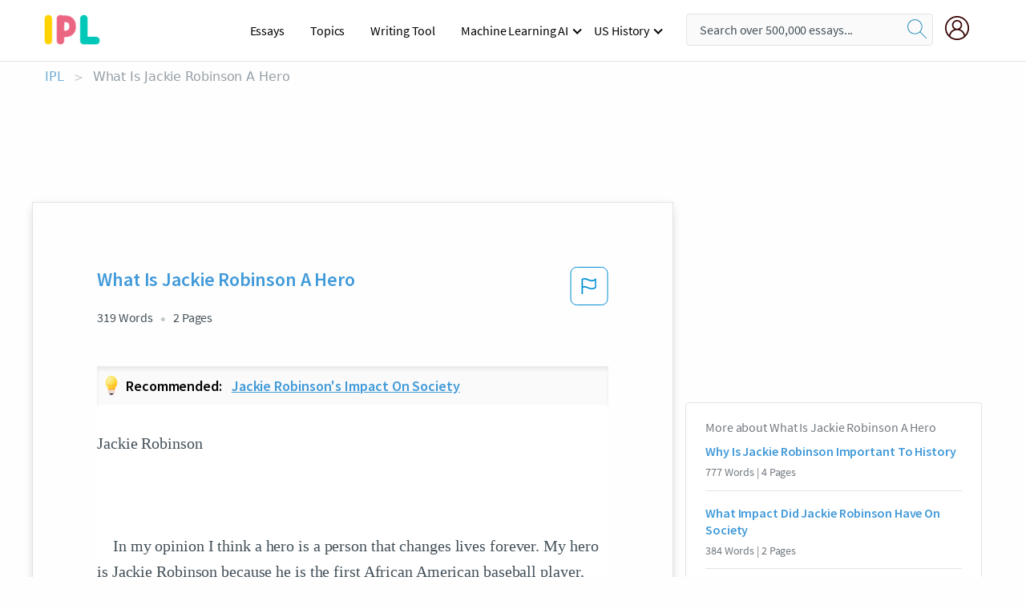

--- FILE ---
content_type: text/html; charset=UTF-8
request_url: https://www.ipl.org/essay/What-Is-Jackie-Robinson-A-Hero-PCYGLFNRYT
body_size: 2397
content:
<!DOCTYPE html>
<html lang="en">
<head>
    <meta charset="utf-8">
    <meta name="viewport" content="width=device-width, initial-scale=1">
    <title></title>
    <style>
        body {
            font-family: "Arial";
        }
    </style>
    <script type="text/javascript">
    window.awsWafCookieDomainList = ['monografias.com','cram.com','studymode.com','buenastareas.com','trabalhosfeitos.com','etudier.com','studentbrands.com','ipl.org','123helpme.com','termpaperwarehouse.com'];
    window.gokuProps = {
"key":"AQIDAHjcYu/GjX+QlghicBgQ/7bFaQZ+m5FKCMDnO+vTbNg96AEO9gbUdnuqRleedIFveoKBAAAAfjB8BgkqhkiG9w0BBwagbzBtAgEAMGgGCSqGSIb3DQEHATAeBglghkgBZQMEAS4wEQQMXCicb+XDQ2DOsA5iAgEQgDtOOjvqzKqZUOOF66YElXu3pyocg5gVC0/BC8tD+g1jRYn/JwfrKMBS9Rb8m+RPFq76YP0B8+1diFDu+g==",
          "iv":"A6x+SQFujwAAG8k8",
          "context":"lLiNYrVFocGHaPd0eW1fEpXyJV2XdaPItOGP54YWH6qLdrenCeym99Z48L89FwB/kZ3oE33tqlhQywO/ZSMuH7R+HXiDZIjszlqzcTRYrP3vfNUFER2lM+eFw1GUPKsFeqhPXVGcl1ja8Gxs5/8ZXWvVIYFQvi0wHcnw/D0xPDMb7Jb4LRzLPb9nSUrCMuQfYuCRRYyHTApT+IyvWQWseXUdLcPZ2YwxyGI58Thc3I8tLz3Stj9Jw4FToj00pUYGh6JLSQW1Y7xMCOdRSIw6eWl4ApQOZNmIQPL+Y33RXVKsLl4p+BP/qDOuSRY87JDdKLIikSwhHHYCb3uzzwZrCldUZx8SQvoVpvDjTddh9QHnwHKOCo7ktK1X9qfVpSKkZDU9oBSLz79iYIAlNIEiYEqWgJu1GxkyFAsQuUFs83QlUi6I7zL/kNlvpNAhfSml2Mv01koANRuvtG3teM3VWoDBvi9+/B9867zUQQ9RSA6rIwQcn39OR5wZHB0JHY+fONBl7UuQn3vXYtvG0XUUUHMNAhzbAaNC6xDGZ/RQ3SAy3sdZjShxltVmnsCxnDh27BHr2gNWLhTIKF1MbkyuwBOGKiSZIktAdw+/PcEs09L1zG/A0pprmEhechFNRsDjJUKGjWgjOrhrbcD0uxyvOsKrSOEzRvXtCi3baoAcn1YSfi+lnMXbQXjAwWO5DUUk7YdX6+cuFHFjoMWHfNKmjqrskR+YfKbyNiZeIpEYTp9mhfV23RRBrG2SdHKM5YuBVfNigf1MJS/UzlSVXIridhDI0g=="
};
    </script>
    <script src="https://ab840a5abf4d.9b6e7044.us-east-2.token.awswaf.com/ab840a5abf4d/b0f70ab89207/49b6e89255bb/challenge.js"></script>
</head>
<body>
    <div id="challenge-container"></div>
    <script type="text/javascript">
        AwsWafIntegration.saveReferrer();
        AwsWafIntegration.checkForceRefresh().then((forceRefresh) => {
            if (forceRefresh) {
                AwsWafIntegration.forceRefreshToken().then(() => {
                    window.location.reload(true);
                });
            } else {
                AwsWafIntegration.getToken().then(() => {
                    window.location.reload(true);
                });
            }
        });
    </script>
    <noscript>
        <h1>JavaScript is disabled</h1>
        In order to continue, we need to verify that you're not a robot.
        This requires JavaScript. Enable JavaScript and then reload the page.
    </noscript>
</body>
</html>

--- FILE ---
content_type: text/html; charset=utf-8
request_url: https://www.ipl.org/essay/What-Is-Jackie-Robinson-A-Hero-PCYGLFNRYT
body_size: 22495
content:
<!DOCTYPE html><html lang="en"><head><meta charSet="utf-8"/><meta name="viewport" content="width=device-width, initial-scale=1"/><link rel="preload" as="image" href="//assets.ipl.org/1.17/images/logos/ipl/logo-ipl.png"/><link rel="preload" as="image" href="//assets.ipl.org/1.17/images/icons/ipl/magnifying-glass.svg"/><link rel="preload" as="image" href="//assets.ipl.org/1.17/images/icons/user.png"/><link rel="preload" as="image" href="//assets.ipl.org/1.17/images/exitIntentModal/bulb.png"/><link rel="preload" as="image" href="//assets.ipl.org/1.17/images/exitIntentModal/close.png"/><link rel="preload" as="image" href="//assets.ipl.org/1.17/images/exitIntentModal/shield.png"/><link rel="preload" as="image" href="//assets.ipl.org/1.17/images/others/search.png"/><link rel="preload" as="image" href="//assets.ipl.org/1.17/images/exitIntentModal/search.png"/><link rel="stylesheet" href="/_next/static/css/275ed64cc4367444.css" data-precedence="next"/><link rel="stylesheet" href="/_next/static/css/d1010e730fb921b1.css" data-precedence="next"/><link rel="stylesheet" href="/_next/static/css/8584ffabdd5f8c16.css" data-precedence="next"/><link rel="stylesheet" href="/_next/static/css/9c19318485a4db35.css" data-precedence="next"/><link rel="stylesheet" href="/_next/static/css/bd5e8bc2e7c36d97.css" data-precedence="next"/><link rel="stylesheet" href="/_next/static/css/e4dccb509d93907a.css" data-precedence="next"/><link rel="preload" as="script" fetchPriority="low" href="/_next/static/chunks/webpack-417f1a94d57302c0.js"/><script src="/_next/static/chunks/fd9d1056-4b62698693dbfabc.js" async=""></script><script src="/_next/static/chunks/8762-8ad353e02bc2af3c.js" async=""></script><script src="/_next/static/chunks/main-app-f4796c898d921638.js" async=""></script><script src="/_next/static/chunks/3ff803c2-f0f7edafd4775fbe.js" async=""></script><script src="/_next/static/chunks/app/(essay)/essay/%5Bslug%5D/error-53b2f000131f2229.js" async=""></script><script src="/_next/static/chunks/app/(essay)/essay/%5Bslug%5D/not-found-d879a0942c99821b.js" async=""></script><script src="/_next/static/chunks/app/(essay)/error-69dfc0ff013e5bf5.js" async=""></script><script src="/_next/static/chunks/app/(essay)/essay/%5Bslug%5D/page-fe7c03fe3daa5a0f.js" async=""></script><script src="/_next/static/chunks/app/error-244b34cbf9e834f0.js" async=""></script><script src="/_next/static/chunks/4977-dce6ba04846f9cff.js" async=""></script><script src="/_next/static/chunks/app/layout-2040570caa53cf2f.js" async=""></script><script src="/_next/static/chunks/app/global-error-27218bf9570c0318.js" async=""></script><link rel="preload" href="https://cdn.cookielaw.org/consent/b0cd8d85-662e-4e9b-8eaf-21bfeb56b3d5/OtAutoBlock.js" as="script"/><link rel="preload" href="https://www.ipl.org/s/react-users-frontend/js/ruf-version.js" as="script"/><link rel="preload" href="/s2/js/funnel-client.js" as="script"/><link rel="preload" href="/s2/js/exitintent/exitintent.min.js" as="script"/><title>What Is Jackie Robinson A Hero - 319 Words | Internet Public Library</title><meta name="description" content="Jackie Robinson In my opinion I think a hero is a person that changes lives forever. My hero is Jackie Robinson because he is the first African American..."/><link rel="canonical" href="https://www.ipl.org/essay/What-Is-Jackie-Robinson-A-Hero-PCYGLFNRYT"/><meta name="next-size-adjust"/><script src="/_next/static/chunks/polyfills-42372ed130431b0a.js" noModule=""></script></head><body class="__className_e8ce0c"><script>(self.__next_s=self.__next_s||[]).push(["https://cdn.cookielaw.org/consent/b0cd8d85-662e-4e9b-8eaf-21bfeb56b3d5/OtAutoBlock.js",{}])</script><noscript><iframe src="//www.googletagmanager.com/ns.html?id=GTM-T86F369" height="0" width="0" style="display:none;visibility:hidden"></iframe></noscript><div class="flex flex-col justify-around min-h-[100vh]"><header class="header-splat"><div class="row header-row"><div class="columns large-1 medium-1 small-4 header-splat__columns mobile-flex"><label for="drop" class="nav-toggle"><span></span></label><a href="/" aria-label="ipl-logo-bg" class="show-for-large display-inline-block vert-align-middle full-height"><div class="header-splat__logo-container" style="background-image:url(//assets.ipl.org/1.17/images/logos/ipl/logo-ipl.png)"></div></a><div class="hide-for-large-up display-inline-block vert-align-middle full-height"><a href="/" class="cursorPointer" aria-label="ipl-logo"><img class="vert-center no-material-style" src="//assets.ipl.org/1.17/images/logos/ipl/logo-ipl.png" width="70" height="35" alt="ipl-logo"/></a></div></div><div class="columns large-6 medium-5 small-4 full-height header-navbar" style="visibility:hidden;width:180%!important"><div class="nav-container"><nav><input type="checkbox" id="drop"/><ul class="menu"><li><a href="/writing">Essays</a></li><li><a href="/topics">Topics</a></li><li><a href="/editor">Writing Tool</a></li><li><a href="/div/machine-learning-ai/">Machine Learning AI</a><input type="checkbox" id="drop-2"/><ul><li class="bordered"><a href="/div/chatgpt/">ChatGPT</a></li></ul></li><li><a href="#">US History</a><input type="checkbox" id="drop-2"/><ul><li class="bordered"><a href="/div/potus/">Presidents of the United States</a><input type="checkbox" id="drop-3"/><ul><li><a href="/div/potus/jrbiden.html ">Joseph Robinette Biden</a></li><li><a href="/div/potus/djtrump.html ">Donald Trump</a></li><li><a href="/div/potus/bhobama.html ">Barack Obama</a></li></ul></li><li class="bordered"><a href="/div/stateknow">US States</a><input type="checkbox" id="drop-4"/><ul><li><a href="/div/stateknow/popchart.html ">States Ranked by Size &amp; Population</a></li><li><a href="/div/stateknow/dates.html">States Ranked by Date</a></li></ul></li></ul></li></ul></nav></div></div><div class="columns large-12 medium-12 small-4 header-splat__search-box-container"><div class="d-flex"><div class="search-box header-splat__search-box header-splat__search-box--low search-box z-index-2" id="header__search-box"><form class="toggle-trigger" action="https://www.ipl.org/search" method="GET"><input type="text" class="search-box__input search-box__input--splat-header search-box__input--gray-bg " placeholder="Search over 500,000 essays..." name="query"/><button class="search-box__button search-box__button--splat-header" type="submit" aria-label="search"><div class="search-box__svg-cont"><img class="search-box__svg search-box__svg-middle no-material-style" src="//assets.ipl.org/1.17/images/icons/ipl/magnifying-glass.svg" alt="search" width="24px" height="24px"/></div></button></form></div><div class="header-splat__columns align-right user-account"><div class="header-splat__search-toggle-container" style="right:5rem"><i class="weight-500 icon icon-ui-24-search header-splat__icon-ui-24-search-toggle" id="header-splat__icon-ui-24-search-toggle"></i></div><a href="/dashboard" rel="nofollow" aria-label="My Account"><div class="burger full-height vert-align-middle display-inline-block cursorPointer position-relative"><div class="vert-center"><img class="no-material-style" width="30" height="30" src="//assets.ipl.org/1.17/images/icons/user.png" alt="user-icon"/></div></div></a></div></div></div></div></header><div class="ipl-main-container"><script data-ot-ignore="true" type="application/ld+json">
      {
        "@context": "https://schema.org",
        "@type": "Article",
        "headline": "What Is Jackie Robinson A Hero",
        "image": "//assets.ipl.org/1.17/images/logos/ipl/logo-ipl.png",
        "datePublished": "2021-02-12T13:48:59.000Z",
        "dateModified": "2021-02-19T12:05:24.000Z",
        "author": {
          "@type": "Organization",
          "name": "ipl.org"
        },
        "description": "Jackie Robinson In my opinion I think a hero is a person that changes lives forever. My hero is Jackie Robinson because he is the first African American...",
        "isAccessibleForFree": "False",
        "hasPart":
          {
          "@type": "WebPage",
          "isAccessibleForFree": "False",
          "cssSelector" : ".paywall"
          }
      }
    </script><script>(self.__next_s=self.__next_s||[]).push([0,{"data-ot-ignore":true,"children":"window.dataLayer = window.dataLayer || [];\n        dataLayer.push({ \"environment\": \"production\" });\ndataLayer.push({ \"ga_enable_tracking\": \"true\" });\ndataLayer.push({ \"version\": \"1.0.27\" });\ndataLayer.push({ \"source_site_id\": 32 });\n","id":"envScript"}])</script><div class="row"><nav aria-label="breadcrumb" class="w-max"><ol aria-label="Breadcrumbs:" role="navigation" class="flex flex-wrap items-center w-full bg-opacity-60 py-2 px-4 rounded-md breadcrumbs justify-start bg-white"><li class="flex items-center text-blue-gray-900 antialiased font-sans text-sm font-normal leading-normal cursor-pointer transition-colors duration-300 hover:text-light-blue-500"><a href="/" class="opacity-60">IPL</a><span class="text-blue-gray-500 text-sm antialiased font-sans font-normal leading-normal mx-2 pointer-events-none select-none">&gt;</span></li><li class="flex items-center text-blue-gray-900 antialiased font-sans text-sm font-normal leading-normal cursor-pointer transition-colors duration-300 hover:text-light-blue-500"><span class="ash-gray capitalize">What Is Jackie Robinson A Hero</span></li></ol></nav></div><div id="essay_ad_top"></div><div id="exit-intent-modal" class="display-none"><div class="modal_container"><div class="main_exit-intent-modal"><div class="modal-union"><div class="polygon-icon"><img class="polygon" src="data:image/svg+xml,%3csvg%20width=&#x27;13&#x27;%20height=&#x27;22&#x27;%20viewBox=&#x27;0%200%2013%2022&#x27;%20fill=&#x27;none&#x27;%20xmlns=&#x27;http://www.w3.org/2000/svg&#x27;%3e%3cpath%20d=&#x27;M12.1404%2010.8799L0.140427%200.487579L0.140427%2021.2722L12.1404%2010.8799Z&#x27;%20fill=&#x27;%230280BE&#x27;/%3e%3c/svg%3e" alt="right-arrow"/></div><div class="main-frame-content"><div class="bulb"><img class="bulb-icon" src="//assets.ipl.org/1.17/images/exitIntentModal/bulb.png" alt="bulb-icon"/></div><div class="content"><h5 class="hading-tag">Wait a second!</h5><p class="description">More handpicked essays just for you.</p></div></div></div><div class="essay-modal-container"><div class="close-modal"><img class="close-icon" src="//assets.ipl.org/1.17/images/exitIntentModal/close.png" alt="close-icon"/></div><div class="essay-container"><div class="essay-content"><div class="vertical_line"></div><div class="box_content"><div class="essay-heading"><p class="title">Jackie robinson&#x27;s impact on society</p></div><div class="essay-link"><a href="/essay/How-Did-Jackie-Robinson-Impact-Society-FKXSEYPBGXFT" class="button mobile_button">Read ESSAY 1</a></div></div></div><div class="essay-content"><div class="vertical_line"></div><div class="box_content"><div class="essay-heading"><p class="title">Brief history of jackie robinson</p></div><div class="essay-link"><a href="/essay/Jackie-Robinson-Biography-FJAJU2SZ3GU" class="button mobile_button">Read ESSAY 2</a></div></div></div><div class="essay-content"><div class="vertical_line"></div><div class="box_content"><div class="essay-heading"><p class="title">How was Jackie Robinson a role model for civil rights activism</p></div><div class="essay-link"><a href="/essay/Jackie-Robinson-Influence-FJW7YW36G" class="button mobile_button">Read ESSAY 3</a></div></div></div></div><div class="essay display-none" modal-attribute="modal-2 modal-3"><div class="essay_content"><div class="shield"><img class="shield-icon" src="//assets.ipl.org/1.17/images/exitIntentModal/shield.png" alt="shield-img"/></div><p class="essay-descriptions"><strong>Don’t take our word for it </strong>- see why 10 million students trust us with their essay needs.</p></div><div class="trial-button display-none" modal-attribute="modal-2"><a href="https://www.ipl.org/plans" class="trial_button">Start your <span>$7 for 7 days</span> trial now!</a></div><form id="search" modal-attribute="modal-3" class="display-none" action="/search"><div class="input-search-box"><img class="input-search-icon" src="//assets.ipl.org/1.17/images/others/search.png" alt="search-img"/><input type="text" id="search-input" placeholder="Search for essays, topics or keywords…" name="query"/></div><button id="search-button"><img class="search-icon" src="//assets.ipl.org/1.17/images/exitIntentModal/search.png" alt="search-img"/><span>FIND MY ESSAY</span></button></form></div></div></div></div></div><div class="row essay-preview-block "><div class="columns large-8 paper-container paper-container--with-sidebar position-relative border-box-shadow margin-4 paper-container--with-sidebar"><div class="position-relative margin-4 text-xl"><div class="popup-funnel-modal" id="DivFunnelModal"></div><div id="essay-body-heading-details"><div class="flex justify-between"><h1 style="color:#419ad9" class="weight-700 heading-m heading-font">What Is Jackie Robinson A Hero</h1><button class="bg-transparent border-0 content-flag-color p-0 m-0 h-[49px] w-[48px] shadow-none outline-0 font-normal hover:shadow-none hover:outline-0 focus:shadow-none focus:outline-0"><svg width="48" height="49" viewBox="0 0 48 49" fill="none" xmlns="http://www.w3.org/2000/svg"><rect x="1" y="0.5" width="46" height="47.0413" rx="7.5" stroke="currentcolor"></rect><path d="M16.1668 34.0413H14.5V15.2062L14.9167 14.9561C17.667 13.206 20.2506 14.2061 22.7508 15.2062C25.5844 16.3729 28.168 17.373 31.5017 14.9561L32.8351 14.0394V26.1239L32.5018 26.3739C28.418 29.3742 25.0844 28.0408 22.0841 26.7906C19.9172 25.9572 18.0837 25.2071 16.1668 26.1239V34.0413ZM18.0837 24.0404C19.6672 24.0404 21.2507 24.6238 22.7508 25.2905C25.4177 26.3739 28.0013 27.374 31.1683 25.2905V17.2064C27.668 19.0399 24.751 17.8731 22.0841 16.7897C19.9172 15.9562 18.0837 15.2062 16.1668 16.1229V24.2904C16.8336 24.1237 17.417 24.0404 18.0837 24.0404Z" fill="currentcolor"></path></svg></button></div><div class="essay-details mb-12 text-base"><span class="text-m">319<!-- --> Words</span><span class="text-m">2<!-- --> Pages</span></div></div><div class="recommended margin-top-1"><img class="recommended-bulb_icon" src="//assets.ipl.org/1.17/images/exitIntentModal/bulb.png" alt="bulb-icon"/><p><span class="recommended-heading">Recommended: </span><a href="/essay/How-Did-Jackie-Robinson-Impact-Society-FKXSEYPBGXFT" class="recommended-link">Jackie robinson&#x27;s impact on society</a></p></div><div style="color:#435059" class="relative flex flex-col bg-clip-border rounded-xl bg-white text-gray-700 paper-holder p-0 shadow-none"> <article class="text-l document__body padding-top-2 white-space--break-spaces break-word source-serif "><span className="document__preview text-l source-serif" key=0><p>Jackie Robinson<br />
<br />
	In my opinion I think a hero is a person that changes lives forever. My hero is Jackie Robinson because he is the first African American baseball player, first African American to win NL MVP, and the first African American to have his number retired.<br />
The first reason I think <a href='/topics/jackie-robinson' class='brand-secondary'>Jackie Robinson</a> is a hero because he was the first <a href='/topics/african-american' class='brand-secondary'>African American</a> to play <a href='/topics/baseball' class='brand-secondary'>baseball</a>. For example, if he would have not played there&#39;s kids out there that wouldn’t be able to play baseball that are great at it. Also he was great a person to so white people are gonna look at African Americans different because he was nice gentlemen. That&#39;s one reason why he is my hero.<br />
Another reason why I think Jackie Robinson is a hero because he was the first African American to win the NL MVP of baseball. For an example, now the African American Americans will try alot harder at their baseball skills because they want to be know as one of the best baseball players to play as a an African American. Also he was an amazing teammate so he probably could have got the most amazing teammate if they had that award so kid want to be nice. That&#39;s another reason why he is my hero.<a data-fulldoc=/document/PCYGLFNRYT class="document__middle white-space--normal source-serif text-l" rel="nofollow" style="cursor:pointer;white-space: normal;">
      <i>&hellip;show more content&hellip;</i>
   </a></p></span><span className="document__preview text-l source-serif" key=1><p class='text-ellipsis-after'>For an example, they have a day in baseball where every team in the MLB everyone wears his number because he was great. Also there was only two people that wore the number 42 and both were African American. That’s the last reason why Jackie Robinson is my hero.<br />
Jackie Robinson is my hero because he was the first African American to play baseball, first African American to win NL MVP, and the first African American to have his number</p></span></article></div><div class="paper__gradient paper__gradient--bottom"></div><div class="center paper__cta"><a id="ShowMoreButton" class="button text-m" data-fulldoc="/document/PCYGLFNRYT">Show More</a></div></div><div id="essay_ad_related"></div><div><div class="paper--related-separator"><span class="paper--related-separator-word">Related</span></div><section><div class="paper paper--related"><div id="essay-body-heading-details"><div class=""><a href="/essay/Why-Is-Jackie-Robinson-Important-To-History-26AA3DCD71CCFB39"><h2 style="color:#419ad9" class="weight-700 heading-m heading-font">Why Is Jackie Robinson Important To History</h2></a></div><div class="paper--related__details"><span class="text-m">777<!-- --> Words</span> | <span class="text-m">4<!-- --> Pages</span></div></div><p class="m-0 text-l source-serif break-word text-ellipsis-after" style="color:#435059">and he did not only help african americans with sports he also helped them by donating and participating in rallies and he was there when marther luther king jr gave his speech. That is why I think Jackie Robinson is the most</p><div class="paper__gradient paper__gradient--bottom"></div><div class="center paper__cta"><a class="button text-m" href="/essay/Why-Is-Jackie-Robinson-Important-To-History-26AA3DCD71CCFB39">Read More</a></div></div><div class="paper paper--related"><div id="essay-body-heading-details"><div class=""><a href="/essay/What-Impact-Did-Jackie-Robinson-Have-On-5134B9FEE585D9B3"><h2 style="color:#419ad9" class="weight-700 heading-m heading-font">What Impact Did Jackie Robinson Have On Society</h2></a></div><div class="paper--related__details"><span class="text-m">384<!-- --> Words</span> | <span class="text-m">2<!-- --> Pages</span></div></div><p class="m-0 text-l source-serif break-word text-ellipsis-after" style="color:#435059">

Other things that come to mind when thinking about Jackie Robinson are. He broke the color barrier for MLB, and he was a civil rights leader. 

Jackie Robinson Broke the color barrier for MLB. 

Jackie Robinson was an important figure. He was the one who broke the color barrier and played baseball as a proud black man.</p><div class="paper__gradient paper__gradient--bottom"></div><div class="center paper__cta"><a class="button text-m" href="/essay/What-Impact-Did-Jackie-Robinson-Have-On-5134B9FEE585D9B3">Read More</a></div></div><div class="paper paper--related"><div id="essay-body-heading-details"><div class=""><a href="/essay/Jackie-Robinson-Term-Papers-E887AE373D16D391"><h2 style="color:#419ad9" class="weight-700 heading-m heading-font">Jackie Robinson Term Papers</h2></a></div><div class="paper--related__details"><span class="text-m">554<!-- --> Words</span> | <span class="text-m">3<!-- --> Pages</span></div></div><p class="m-0 text-l source-serif break-word text-ellipsis-after" style="color:#435059">Jackie Robinson has done many great things, one of them was that he stood up to white people and played in the MLB like he did not care what white people thought of him. “In 1947 the famous Jackie Roosevelt Robinson became the first African American to play on a Major League Baseball team. The road he paved was an important, but a difficult one.” Many people disagreed with Jackie being in the league. “Some players were physically violent - he once received a 7-inch gash in his leg from an opponent who spiked him with his cleats - while others hurled verbal racial insults at him and his teammates.”</p><div class="paper__gradient paper__gradient--bottom"></div><div class="center paper__cta"><a class="button text-m" href="/essay/Jackie-Robinson-Term-Papers-E887AE373D16D391">Read More</a></div></div><div class="paper paper--related"><div id="essay-body-heading-details"><div class=""><a href="/essay/Jackie-Robinson-Accomplishments-E27AD27353C279F1"><h2 style="color:#419ad9" class="weight-700 heading-m heading-font">Jackie Robinson Accomplishments</h2></a></div><div class="paper--related__details"><span class="text-m">180<!-- --> Words</span> | <span class="text-m">1<!-- --> Pages</span></div></div><p class="m-0 text-l source-serif break-word text-ellipsis-after" style="color:#435059">One person who achieved greatness in their lives was Jackie Robinson. Jackie Robinson was a second baseman for the Brooklyn Dodgers. He was the first African American to play in the MLB. This was one of the greatest things that happened in sports people say, except the Chicago Cubs winning the World Series in 2016. If Jackie Robinson did not take a hack at this great achievement, who would have.</p><div class="paper__gradient paper__gradient--bottom"></div><div class="center paper__cta"><a class="button text-m" href="/essay/Jackie-Robinson-Accomplishments-E27AD27353C279F1">Read More</a></div></div><div class="paper paper--related"><div id="essay-body-heading-details"><div class=""><a href="/essay/How-Did-Jackie-Robinson-Contribute-To-The-PCMHBHC8SB"><h2 style="color:#419ad9" class="weight-700 heading-m heading-font">How Did Jackie Robinson Contribute To The Civil Rights Movement</h2></a></div><div class="paper--related__details"><span class="text-m">1390<!-- --> Words</span> | <span class="text-m">6<!-- --> Pages</span></div></div><p class="m-0 text-l source-serif break-word text-ellipsis-after" style="color:#435059">Jackie Robinson fought to end segregation, and the rights for all people through many different ways. The most recognized and probably the biggest thing he did was transform all sports through being the first African American to play professional baseball. This did not only stop discrimination in baseball but this helped stop discrimination in all sports together. After his impact on baseball he wasn't done there, he join the National Association for the advancement of colored people. He became the chairman for the freedom fund and later raised over a million dollars.</p><div class="paper__gradient paper__gradient--bottom"></div><div class="center paper__cta"><a class="button text-m" href="/essay/How-Did-Jackie-Robinson-Contribute-To-The-PCMHBHC8SB">Read More</a></div></div><div class="paper paper--related"><div id="essay-body-heading-details"><div class=""><a href="/essay/How-Did-Jackie-Robinson-Impact-The-World-DA39E2A55C93D09A"><h2 style="color:#419ad9" class="weight-700 heading-m heading-font">How Did Jackie Robinson Impact The World</h2></a></div><div class="paper--related__details"><span class="text-m">617<!-- --> Words</span> | <span class="text-m">3<!-- --> Pages</span></div></div><p class="m-0 text-l source-serif break-word text-ellipsis-after" style="color:#435059">“I'm not concerned with your liking or disliking me... All I ask is that you respect me as a human being.” In the 40’s, an African American playing in the MLB seemed ridiculous to many baseball fans, including the players.  Jackie Robinson lived through the hatred and discrimination throughout his time in the MLB, but demanded you respect him not for the color of his skin but as a human, and for being for being just as good as any of the other players. Jackie Robinson was an important and influential figure in history that had a positive impact on the world because he showed that it didn’t matter the color of your skin, or where you came from.</p><div class="paper__gradient paper__gradient--bottom"></div><div class="center paper__cta"><a class="button text-m" href="/essay/How-Did-Jackie-Robinson-Impact-The-World-DA39E2A55C93D09A">Read More</a></div></div><div class="paper paper--related"><div id="essay-body-heading-details"><div class=""><a href="/essay/How-Did-Jackie-Robinson-Impact-Society-FKXSEYPBGXFT"><h2 style="color:#419ad9" class="weight-700 heading-m heading-font">How Did Jackie Robinson Impact Society</h2></a></div><div class="paper--related__details"><span class="text-m">768<!-- --> Words</span> | <span class="text-m">4<!-- --> Pages</span></div></div><p class="m-0 text-l source-serif break-word text-ellipsis-after" style="color:#435059">As Jackie Robinson once said “A life is not important except in the impact it has on other lives”. There is no doubt that Jackie Robinson has been one of most impactful baseball players to ever play the sport. For reasons such as pushing himself to reach his goals, facing many hardships, and being the first African American to play in the MLB, he has shown perseverance and been a role model to everyone. 
 The first reason how Jackie Robinson has impacted society is how he worked hard to reach his goals.</p><div class="paper__gradient paper__gradient--bottom"></div><div class="center paper__cta"><a class="button text-m" href="/essay/How-Did-Jackie-Robinson-Impact-Society-FKXSEYPBGXFT">Read More</a></div></div><div class="paper paper--related"><div id="essay-body-heading-details"><div class=""><a href="/essay/Jackie-Robinson-Argumentative-Essay-7694EA551BB0262F"><h2 style="color:#419ad9" class="weight-700 heading-m heading-font">Jackie Robinson Argumentative Essay</h2></a></div><div class="paper--related__details"><span class="text-m">453<!-- --> Words</span> | <span class="text-m">2<!-- --> Pages</span></div></div><p class="m-0 text-l source-serif break-word text-ellipsis-after" style="color:#435059"> He showed people that anyone could play baseball no matter what color they were. 
 My final reason that Jackie Robinson is a hero to people is that as he was excelling with his team, he was playing an important role to lead his team to multiple victories.  The text reads,”  After his retirement, Robinson remained a baseball legend.  In 1962, he received baseball’s highest honor when he was elected into the Hall of Fame.</p><div class="paper__gradient paper__gradient--bottom"></div><div class="center paper__cta"><a class="button text-m" href="/essay/Jackie-Robinson-Argumentative-Essay-7694EA551BB0262F">Read More</a></div></div><div class="paper paper--related"><div id="essay-body-heading-details"><div class=""><a href="/essay/Jackie-Robinson-The-Most-Influential-Sports-Athlete-P389LK36JEDR"><h2 style="color:#419ad9" class="weight-700 heading-m heading-font">Jackie Robinson: The Most Influential Sports Athlete</h2></a></div><div class="paper--related__details"><span class="text-m">753<!-- --> Words</span> | <span class="text-m">4<!-- --> Pages</span></div></div><p class="m-0 text-l source-serif break-word text-ellipsis-after" style="color:#435059">Jackie Robinson inspired many others to uplift them self above societal standards. Prior to Robinson’s success, no African American athlete had received similar praise from white America. “Jackie Robinson changed the way of how many white Americans thought about minorities because he was the first acknowledged black player to perform in the Major Leagues.” (Swaine 1) Jackie Robinson changed the way of how many white Americans viewed African Americans because he was the first acknowledged African American baseball player to succeed in the major leagues. Robinson showed the white  Americans that they were not superior to his race and that they couldn 't keep him or people alike oppressed.</p><div class="paper__gradient paper__gradient--bottom"></div><div class="center paper__cta"><a class="button text-m" href="/essay/Jackie-Robinson-The-Most-Influential-Sports-Athlete-P389LK36JEDR">Read More</a></div></div><div class="paper paper--related"><div id="essay-body-heading-details"><div class=""><a href="/essay/Jackie-Robinsons-Impact-On-Baseball-PKAGXM7ESCFR"><h2 style="color:#419ad9" class="weight-700 heading-m heading-font">Jackie Robinson&#x27;s Impact On Baseball</h2></a></div><div class="paper--related__details"><span class="text-m">734<!-- --> Words</span> | <span class="text-m">3<!-- --> Pages</span></div></div><p class="m-0 text-l source-serif break-word text-ellipsis-after" style="color:#435059">Jackie Robinson not only made impacts on the field that were monumental, but he made impacts off the field that were equally as important. Jackie helped presidents get elected, get kids off the streets and into the most prestigious schools there is, and most importantly he broke the black color barrier in baseball. Jackie Robinson is one of the most influential people to ever live, he did things that people would dream about, he stood up for what he believed. 
 To begin, Jackie’s biggest accomplishment was breaking the black color barrier on baseball, “ Jackie Robinson broke through the color barrier that kept blacks out of the Major League Baseball [MLB].</p><div class="paper__gradient paper__gradient--bottom"></div><div class="center paper__cta"><a class="button text-m" href="/essay/Jackie-Robinsons-Impact-On-Baseball-PKAGXM7ESCFR">Read More</a></div></div><div class="paper paper--related"><div id="essay-body-heading-details"><div class=""><a href="/essay/Essay-About-Jackie-Robinson-FKH49YK6J486"><h2 style="color:#419ad9" class="weight-700 heading-m heading-font">Jackie Robinson Character Traits</h2></a></div><div class="paper--related__details"><span class="text-m">1376<!-- --> Words</span> | <span class="text-m">6<!-- --> Pages</span></div></div><p class="m-0 text-l source-serif break-word text-ellipsis-after" style="color:#435059">He is the reason our sports are open to all. He left a lasting legacy as a hero to all, someone who gave up his life to undiscriminate professional sports. 
	 The origin of Jackie Robinson 's call to change started when he realized the problems in society that really did affect Jackie and his family. Robinson’s family was the only</p><div class="paper__gradient paper__gradient--bottom"></div><div class="center paper__cta"><a class="button text-m" href="/essay/Essay-About-Jackie-Robinson-FKH49YK6J486">Read More</a></div></div><div class="paper paper--related"><div id="essay-body-heading-details"><div class=""><a href="/essay/Jackie-Robinson-Influence-FJW7YW36G"><h2 style="color:#419ad9" class="weight-700 heading-m heading-font">Jackie Robinson&#x27;s Role In The Civil Rights Movement</h2></a></div><div class="paper--related__details"><span class="text-m">713<!-- --> Words</span> | <span class="text-m">3<!-- --> Pages</span></div></div><p class="m-0 text-l source-serif break-word text-ellipsis-after" style="color:#435059">Jackie has been an inspiration to all blacks around the world, for his determination even when times were tough, always standing up for his rights. As said in a past article, “Jackie had a huge part to play in how Americans thought about racial integration.” (Novak) He made Americans realize that African Americans could play with whites in the big leagues and be able to deal with the controversy that comes with it. Some may think otherwise, but Jackie Robinson is a role model for millions of people around the</p><div class="paper__gradient paper__gradient--bottom"></div><div class="center paper__cta"><a class="button text-m" href="/essay/Jackie-Robinson-Influence-FJW7YW36G">Read More</a></div></div><div class="paper paper--related"><div id="essay-body-heading-details"><div class=""><a href="/essay/Jackie-Robinson-Biography-FJAJU2SZ3GU"><h2 style="color:#419ad9" class="weight-700 heading-m heading-font">Jackie Robinson: Overcoming Obstacles</h2></a></div><div class="paper--related__details"><span class="text-m">1358<!-- --> Words</span> | <span class="text-m">6<!-- --> Pages</span></div></div><p class="m-0 text-l source-serif break-word text-ellipsis-after" style="color:#435059">An icon is a person or thing regarded as a representative symbol of something. This man was not only an Icon in baseball, but a civil rights leader, a father of three, and a  role model for all young adults. Jackie Robinson was a small town boy who had big-time dreams. He was from a small city in Georgia and always had outstanding athletic abilities. Not only was Jackie a baseball player, but he also played a major role in breaking the color barrier.</p><div class="paper__gradient paper__gradient--bottom"></div><div class="center paper__cta"><a class="button text-m" href="/essay/Jackie-Robinson-Biography-FJAJU2SZ3GU">Read More</a></div></div><div class="paper paper--related"><div id="essay-body-heading-details"><div class=""><a href="/essay/Essay-On-Jackie-Robinson-P3MW7UBENDTV"><h2 style="color:#419ad9" class="weight-700 heading-m heading-font">Essay On Jackie Robinson</h2></a></div><div class="paper--related__details"><span class="text-m">395<!-- --> Words</span> | <span class="text-m">2<!-- --> Pages</span></div></div><p class="m-0 text-l source-serif break-word text-ellipsis-after" style="color:#435059">
Jackie Robinson has impacted many young baseball players today. He had to of had so much courage to be the first African American MLB player in history. To be able to just ignore every bad thing that was said to him, and keep playing aggressively. I think that from him doing that, it gave other African American players the guts to want to be in the MLB or any ordinary team in general. Some kids are nervous about going to their first practice or game, but I think that since Jackie Robinson was the first African American MLB player, it helped some kids to not be as nervous.</p><div class="paper__gradient paper__gradient--bottom"></div><div class="center paper__cta"><a class="button text-m" href="/essay/Essay-On-Jackie-Robinson-P3MW7UBENDTV">Read More</a></div></div><div class="paper paper--related"><div id="essay-body-heading-details"><div class=""><a href="/essay/Meaning-Of-A-Hero-FKVYAJW74SJPR"><h2 style="color:#419ad9" class="weight-700 heading-m heading-font">Definition Essay: Defining A Hero</h2></a></div><div class="paper--related__details"><span class="text-m">1034<!-- --> Words</span> | <span class="text-m">5<!-- --> Pages</span></div></div><p class="m-0 text-l source-serif break-word text-ellipsis-after" style="color:#435059">To me, a hero is someone who gives everything they have to assure the happiness of others and a hero is also someone who gives up his life or her life so someone else could live. 
​In all honesty, a hero isn’t really what we think a “hero” is based on definitions and what the movies or even comic books have told us. Anyone can be</p><div class="paper__gradient paper__gradient--bottom"></div><div class="center paper__cta"><a class="button text-m" href="/essay/Meaning-Of-A-Hero-FKVYAJW74SJPR">Read More</a></div></div></section></div></div><div><div class="columns large-4 hide-for-medium-only hide-for-small-only height-auto"><div id="essay_ad_sidebar"></div><div class="card card--sidebar-nav no-border "><div class="card--sidebar-nav__section"><h2 class="heading-xs card--sidebar-nav__heading mid-gray weight-500 margin-2">More about <!-- -->What Is Jackie Robinson A Hero</h2><ul class="card--sidebar-nav__list"><li id="sidebar-nav0" class="card--sidebar-nav__list-item card--sidebar-nav__list-item--separators"><a href="/essay/Why-Is-Jackie-Robinson-Important-To-History-26AA3DCD71CCFB39"><h3 class="card--sidebar-nav__linkg heading-xs brand-secondary weight-700">Why Is Jackie Robinson Important To History</h3></a><span class="text-s mid-gray margin-1 display-block">777<!-- --> Words | <!-- -->4<!-- --> Pages</span></li><li id="sidebar-nav1" class="card--sidebar-nav__list-item card--sidebar-nav__list-item--separators"><a href="/essay/What-Impact-Did-Jackie-Robinson-Have-On-5134B9FEE585D9B3"><h3 class="card--sidebar-nav__linkg heading-xs brand-secondary weight-700">What Impact Did Jackie Robinson Have On Society</h3></a><span class="text-s mid-gray margin-1 display-block">384<!-- --> Words | <!-- -->2<!-- --> Pages</span></li><li id="sidebar-nav2" class="card--sidebar-nav__list-item card--sidebar-nav__list-item--separators"><a href="/essay/Jackie-Robinson-Term-Papers-E887AE373D16D391"><h3 class="card--sidebar-nav__linkg heading-xs brand-secondary weight-700">Jackie Robinson Term Papers</h3></a><span class="text-s mid-gray margin-1 display-block">554<!-- --> Words | <!-- -->3<!-- --> Pages</span></li><li id="sidebar-nav3" class="card--sidebar-nav__list-item card--sidebar-nav__list-item--separators"><a href="/essay/Jackie-Robinson-Accomplishments-E27AD27353C279F1"><h3 class="card--sidebar-nav__linkg heading-xs brand-secondary weight-700">Jackie Robinson Accomplishments</h3></a><span class="text-s mid-gray margin-1 display-block">180<!-- --> Words | <!-- -->1<!-- --> Pages</span></li><li id="sidebar-nav4" class="card--sidebar-nav__list-item card--sidebar-nav__list-item--separators"><a href="/essay/How-Did-Jackie-Robinson-Contribute-To-The-PCMHBHC8SB"><h3 class="card--sidebar-nav__linkg heading-xs brand-secondary weight-700">How Did Jackie Robinson Contribute To The Civil Rights Movement</h3></a><span class="text-s mid-gray margin-1 display-block">1390<!-- --> Words | <!-- -->6<!-- --> Pages</span></li><li id="sidebar-nav5" class="card--sidebar-nav__list-item card--sidebar-nav__list-item--separators"><a href="/essay/How-Did-Jackie-Robinson-Impact-The-World-DA39E2A55C93D09A"><h3 class="card--sidebar-nav__linkg heading-xs brand-secondary weight-700">How Did Jackie Robinson Impact The World</h3></a><span class="text-s mid-gray margin-1 display-block">617<!-- --> Words | <!-- -->3<!-- --> Pages</span></li><li id="sidebar-nav6" class="card--sidebar-nav__list-item card--sidebar-nav__list-item--separators"><a href="/essay/How-Did-Jackie-Robinson-Impact-Society-FKXSEYPBGXFT"><h3 class="card--sidebar-nav__linkg heading-xs brand-secondary weight-700">How Did Jackie Robinson Impact Society</h3></a><span class="text-s mid-gray margin-1 display-block">768<!-- --> Words | <!-- -->4<!-- --> Pages</span></li><li id="sidebar-nav7" class="card--sidebar-nav__list-item card--sidebar-nav__list-item--separators"><a href="/essay/Jackie-Robinson-Argumentative-Essay-7694EA551BB0262F"><h3 class="card--sidebar-nav__linkg heading-xs brand-secondary weight-700">Jackie Robinson Argumentative Essay</h3></a><span class="text-s mid-gray margin-1 display-block">453<!-- --> Words | <!-- -->2<!-- --> Pages</span></li><li id="sidebar-nav8" class="card--sidebar-nav__list-item card--sidebar-nav__list-item--separators"><a href="/essay/Jackie-Robinson-The-Most-Influential-Sports-Athlete-P389LK36JEDR"><h3 class="card--sidebar-nav__linkg heading-xs brand-secondary weight-700">Jackie Robinson: The Most Influential Sports Athlete</h3></a><span class="text-s mid-gray margin-1 display-block">753<!-- --> Words | <!-- -->4<!-- --> Pages</span></li><li id="sidebar-nav9" class="card--sidebar-nav__list-item card--sidebar-nav__list-item--separators"><a href="/essay/Jackie-Robinsons-Impact-On-Baseball-PKAGXM7ESCFR"><h3 class="card--sidebar-nav__linkg heading-xs brand-secondary weight-700">Jackie Robinson&#x27;s Impact On Baseball</h3></a><span class="text-s mid-gray margin-1 display-block">734<!-- --> Words | <!-- -->3<!-- --> Pages</span></li><li id="sidebar-nav10" class="card--sidebar-nav__list-item card--sidebar-nav__list-item--separators"><a href="/essay/Essay-About-Jackie-Robinson-FKH49YK6J486"><h3 class="card--sidebar-nav__linkg heading-xs brand-secondary weight-700">Jackie Robinson Character Traits</h3></a><span class="text-s mid-gray margin-1 display-block">1376<!-- --> Words | <!-- -->6<!-- --> Pages</span></li><li id="sidebar-nav11" class="card--sidebar-nav__list-item card--sidebar-nav__list-item--separators"><a href="/essay/Jackie-Robinson-Influence-FJW7YW36G"><h3 class="card--sidebar-nav__linkg heading-xs brand-secondary weight-700">Jackie Robinson&#x27;s Role In The Civil Rights Movement</h3></a><span class="text-s mid-gray margin-1 display-block">713<!-- --> Words | <!-- -->3<!-- --> Pages</span></li><li id="sidebar-nav12" class="card--sidebar-nav__list-item card--sidebar-nav__list-item--separators"><a href="/essay/Jackie-Robinson-Biography-FJAJU2SZ3GU"><h3 class="card--sidebar-nav__linkg heading-xs brand-secondary weight-700">Jackie Robinson: Overcoming Obstacles</h3></a><span class="text-s mid-gray margin-1 display-block">1358<!-- --> Words | <!-- -->6<!-- --> Pages</span></li><li id="sidebar-nav13" class="card--sidebar-nav__list-item card--sidebar-nav__list-item--separators"><a href="/essay/Essay-On-Jackie-Robinson-P3MW7UBENDTV"><h3 class="card--sidebar-nav__linkg heading-xs brand-secondary weight-700">Essay On Jackie Robinson</h3></a><span class="text-s mid-gray margin-1 display-block">395<!-- --> Words | <!-- -->2<!-- --> Pages</span></li><li id="sidebar-nav14" class="card--sidebar-nav__list-item card--sidebar-nav__list-item--separators"><a href="/essay/Meaning-Of-A-Hero-FKVYAJW74SJPR"><h3 class="card--sidebar-nav__linkg heading-xs brand-secondary weight-700">Definition Essay: Defining A Hero</h3></a><span class="text-s mid-gray margin-1 display-block">1034<!-- --> Words | <!-- -->5<!-- --> Pages</span></li></ul></div></div><div id="essay_ad_sidebar_1"></div></div></div></div><div class="row columns"><section class="section no-padding padding-bottom-1 no-border--bottom "><div class="container"><div class="row padding-top-1 margin-1"><div class="small-12 columns"><h3 class="heading-m  black weight-500" id="show-related-topics-link">Related Topics</h3></div></div><div class="row" id="related-topics-container"><div class="columns large-10 columns-small-1 columns-medium-1 columns-large-2" id="popular-tags-visible"><ul><li class="tag-block__li--link margin-1"><a href="/topics/major-league-baseball" title="Major League Baseball" class="brand-secondary brand-primary--hover">Major League Baseball</a></li><li class="tag-block__li--link margin-1"><a href="/topics/jackie-robinson" title="Jackie Robinson" class="brand-secondary brand-primary--hover">Jackie Robinson</a></li><li class="tag-block__li--link margin-1"><a href="/topics/baseball" title="Baseball" class="brand-secondary brand-primary--hover">Baseball</a></li><li class="tag-block__li--link margin-1"><a href="/topics/los-angeles-dodgers" title="Los Angeles Dodgers" class="brand-secondary brand-primary--hover">Los Angeles Dodgers</a></li><li class="tag-block__li--link margin-1"><a href="/topics/san-francisco-giants" title="San Francisco Giants" class="brand-secondary brand-primary--hover">San Francisco Giants</a></li><li class="tag-block__li--link margin-1"><a href="/topics/st-louis-cardinals" title="St. Louis Cardinals" class="brand-secondary brand-primary--hover">St. Louis Cardinals</a></li></ul></div></div></div></section></div><a href="https://www.ipl.org/content/access" rel="nofollow"></a><div class="button--extra_container show-for-small-only "><a href="/document/PCYGLFNRYT" class="button--extra">Open Document</a></div></div><footer class="section--footer bg-[#1d2226] mt-auto text-white w-full bottom-0 py-8" style="font-family:&quot;Open Sans&quot;,sans-serif"><div class="max-w-[75rem] mx-auto"><div class="mx-auto flex flex-wrap text-lg"><div class="w-full md:w-1/4 p-4 "><div class="uppercase tracking-[0.125em] font-semibold mb-4 text-base">Company</div><ul><li class="text-base leading-[1.75em]"><a class="text-[#737a80]" href="/about-us/privacy">About Us</a></li><li class="text-base leading-[1.75em]"><a class="text-[#737a80]" href="/about-us/contact">Contact</a></li></ul></div><div class="w-full md:w-1/3 p-4"><div class="uppercase tracking-[0.125em] font-semibold mb-4 text-base">Legal</div><ul><li class="text-base text-[#737a80] leading-[1.75em] undefined"><a href="https://www.learneo.com/legal/copyright-policy" target="_blank" rel="nofollow" class="text-[#737a80] ">Copyright Policy</a></li><li class="text-base text-[#737a80] leading-[1.75em] undefined"><a href="https://www.learneo.com/legal/community-guidelines" target="_blank" rel="nofollow" class="text-[#737a80] ">Community Guidelines</a></li><li class="text-base text-[#737a80] leading-[1.75em] undefined"><a href="https://www.learneo.com/legal/honor-code" target="_blank" rel="nofollow" class="text-[#737a80] ">Our Honor Code</a></li><li class="text-base text-[#737a80] leading-[1.75em] undefined"><a href="https://www.learneo.com/legal/privacy-policy" target="_blank" rel="nofollow" class="text-[#737a80] ">Privacy Policy</a></li><li class="text-base text-[#737a80] leading-[1.75em] undefined"><a href="/about-us/terms" target="_self" rel="" class="text-[#737a80] ">Service Terms</a></li><li class="text-base text-[#737a80] leading-[1.75em] cursor-pointer ot-sdk-show-settings"></li></ul></div><div class="w-full md:w-1/3 p-4 text-center flex justify-start md:justify-end"><a href="/"><img alt="Logo" loading="lazy" width="69" height="69" decoding="async" data-nimg="1" class="mx-auto md:mx-0" style="color:transparent" src="//assets.ipl.org/1.17/images/logos/ipl/logo-ipl.svg"/></a></div></div><div class="border-t text-[#737a80] border-gray-300 pt-8 md:text-left text-center"><p>Copyright © 2024 IPL.org All rights reserved.</p></div></div></footer></div><script src="/_next/static/chunks/webpack-417f1a94d57302c0.js" async=""></script><script>(self.__next_f=self.__next_f||[]).push([0]);self.__next_f.push([2,null])</script><script>self.__next_f.push([1,"1:HL[\"/_next/static/media/e4af272ccee01ff0-s.p.woff2\",\"font\",{\"crossOrigin\":\"\",\"type\":\"font/woff2\"}]\n2:HL[\"/_next/static/css/275ed64cc4367444.css\",\"style\"]\n3:HL[\"/_next/static/css/d1010e730fb921b1.css\",\"style\"]\n4:HL[\"/_next/static/css/8584ffabdd5f8c16.css\",\"style\"]\n5:HL[\"/_next/static/css/9c19318485a4db35.css\",\"style\"]\n6:HL[\"/_next/static/css/bd5e8bc2e7c36d97.css\",\"style\"]\n7:HL[\"/_next/static/css/e4dccb509d93907a.css\",\"style\"]\n"])</script><script>self.__next_f.push([1,"8:I[2846,[],\"\"]\nb:I[4707,[],\"\"]\nd:I[9631,[\"6092\",\"static/chunks/3ff803c2-f0f7edafd4775fbe.js\",\"3549\",\"static/chunks/app/(essay)/essay/%5Bslug%5D/error-53b2f000131f2229.js\"],\"default\"]\ne:I[6423,[],\"\"]\nf:I[1916,[\"6092\",\"static/chunks/3ff803c2-f0f7edafd4775fbe.js\",\"2736\",\"static/chunks/app/(essay)/essay/%5Bslug%5D/not-found-d879a0942c99821b.js\"],\"ErrorPageIPL\"]\n10:I[2154,[\"7545\",\"static/chunks/app/(essay)/error-69dfc0ff013e5bf5.js\"],\"default\"]\n11:I[8003,[\"6092\",\"static/chunks/3ff803c2-f0f7edafd4775fbe.js\",\"31\",\"static/chunks/app/(essay)/essay/%5Bslug%5D/page-fe7c03fe3daa5a0f.js\"],\"\"]\n12:I[1916,[\"6092\",\"static/chunks/3ff803c2-f0f7edafd4775fbe.js\",\"2736\",\"static/chunks/app/(essay)/essay/%5Bslug%5D/not-found-d879a0942c99821b.js\"],\"HeaderWithMenu\"]\n13:I[3490,[\"7601\",\"static/chunks/app/error-244b34cbf9e834f0.js\"],\"default\"]\n14:I[5878,[\"6092\",\"static/chunks/3ff803c2-f0f7edafd4775fbe.js\",\"4977\",\"static/chunks/4977-dce6ba04846f9cff.js\",\"3185\",\"static/chunks/app/layout-2040570caa53cf2f.js\"],\"Image\"]\n16:I[4879,[\"6470\",\"static/chunks/app/global-error-27218bf9570c0318.js\"],\"default\"]\nc:[\"slug\",\"What-Is-Jackie-Robinson-A-Hero-PCYGLFNRYT\",\"d\"]\n17:[]\n"])</script><script>self.__next_f.push([1,"0:[\"$\",\"$L8\",null,{\"buildId\":\"LugsWnUYv2bsG1Oguf-k6\",\"assetPrefix\":\"\",\"urlParts\":[\"\",\"essay\",\"What-Is-Jackie-Robinson-A-Hero-PCYGLFNRYT\"],\"initialTree\":[\"\",{\"children\":[\"(essay)\",{\"children\":[\"essay\",{\"children\":[[\"slug\",\"What-Is-Jackie-Robinson-A-Hero-PCYGLFNRYT\",\"d\"],{\"children\":[\"__PAGE__\",{}]}]}]}]},\"$undefined\",\"$undefined\",true],\"initialSeedData\":[\"\",{\"children\":[\"(essay)\",{\"children\":[\"essay\",{\"children\":[[\"slug\",\"What-Is-Jackie-Robinson-A-Hero-PCYGLFNRYT\",\"d\"],{\"children\":[\"__PAGE__\",{},[[\"$L9\",\"$La\",[[\"$\",\"link\",\"0\",{\"rel\":\"stylesheet\",\"href\":\"/_next/static/css/8584ffabdd5f8c16.css\",\"precedence\":\"next\",\"crossOrigin\":\"$undefined\"}],[\"$\",\"link\",\"1\",{\"rel\":\"stylesheet\",\"href\":\"/_next/static/css/9c19318485a4db35.css\",\"precedence\":\"next\",\"crossOrigin\":\"$undefined\"}],[\"$\",\"link\",\"2\",{\"rel\":\"stylesheet\",\"href\":\"/_next/static/css/bd5e8bc2e7c36d97.css\",\"precedence\":\"next\",\"crossOrigin\":\"$undefined\"}],[\"$\",\"link\",\"3\",{\"rel\":\"stylesheet\",\"href\":\"/_next/static/css/e4dccb509d93907a.css\",\"precedence\":\"next\",\"crossOrigin\":\"$undefined\"}]]],null],null]},[null,[\"$\",\"$Lb\",null,{\"parallelRouterKey\":\"children\",\"segmentPath\":[\"children\",\"(essay)\",\"children\",\"essay\",\"children\",\"$c\",\"children\"],\"error\":\"$d\",\"errorStyles\":[[\"$\",\"link\",\"0\",{\"rel\":\"stylesheet\",\"href\":\"/_next/static/css/9c19318485a4db35.css\",\"precedence\":\"next\",\"crossOrigin\":\"$undefined\"}],[\"$\",\"link\",\"1\",{\"rel\":\"stylesheet\",\"href\":\"/_next/static/css/bd5e8bc2e7c36d97.css\",\"precedence\":\"next\",\"crossOrigin\":\"$undefined\"}]],\"errorScripts\":[],\"template\":[\"$\",\"$Le\",null,{}],\"templateStyles\":\"$undefined\",\"templateScripts\":\"$undefined\",\"notFound\":[\"$\",\"$Lf\",null,{\"title\":\"404\",\"description\":\"The page you're looking for isn't here.\"}],\"notFoundStyles\":[[\"$\",\"link\",\"0\",{\"rel\":\"stylesheet\",\"href\":\"/_next/static/css/9c19318485a4db35.css\",\"precedence\":\"next\",\"crossOrigin\":\"$undefined\"}],[\"$\",\"link\",\"1\",{\"rel\":\"stylesheet\",\"href\":\"/_next/static/css/bd5e8bc2e7c36d97.css\",\"precedence\":\"next\",\"crossOrigin\":\"$undefined\"}]]}]],null]},[null,[\"$\",\"$Lb\",null,{\"parallelRouterKey\":\"children\",\"segmentPath\":[\"children\",\"(essay)\",\"children\",\"essay\",\"children\"],\"error\":\"$undefined\",\"errorStyles\":\"$undefined\",\"errorScripts\":\"$undefined\",\"template\":[\"$\",\"$Le\",null,{}],\"templateStyles\":\"$undefined\",\"templateScripts\":\"$undefined\",\"notFound\":\"$undefined\",\"notFoundStyles\":\"$undefined\"}]],null]},[null,[\"$\",\"$Lb\",null,{\"parallelRouterKey\":\"children\",\"segmentPath\":[\"children\",\"(essay)\",\"children\"],\"error\":\"$10\",\"errorStyles\":[[\"$\",\"link\",\"0\",{\"rel\":\"stylesheet\",\"href\":\"/_next/static/css/9c19318485a4db35.css\",\"precedence\":\"next\",\"crossOrigin\":\"$undefined\"}],[\"$\",\"link\",\"1\",{\"rel\":\"stylesheet\",\"href\":\"/_next/static/css/bd5e8bc2e7c36d97.css\",\"precedence\":\"next\",\"crossOrigin\":\"$undefined\"}]],\"errorScripts\":[],\"template\":[\"$\",\"$Le\",null,{}],\"templateStyles\":\"$undefined\",\"templateScripts\":\"$undefined\",\"notFound\":\"$undefined\",\"notFoundStyles\":\"$undefined\"}]],null]},[[[[\"$\",\"link\",\"0\",{\"rel\":\"stylesheet\",\"href\":\"/_next/static/css/275ed64cc4367444.css\",\"precedence\":\"next\",\"crossOrigin\":\"$undefined\"}],[\"$\",\"link\",\"1\",{\"rel\":\"stylesheet\",\"href\":\"/_next/static/css/d1010e730fb921b1.css\",\"precedence\":\"next\",\"crossOrigin\":\"$undefined\"}]],[\"$\",\"html\",null,{\"lang\":\"en\",\"suppressHydrationWarning\":true,\"children\":[null,[\"$\",\"body\",null,{\"className\":\"__className_e8ce0c\",\"children\":[[\"$\",\"$L11\",null,{\"src\":\"https://cdn.cookielaw.org/consent/b0cd8d85-662e-4e9b-8eaf-21bfeb56b3d5/OtAutoBlock.js\",\"strategy\":\"beforeInteractive\"}],[\"$\",\"$L11\",null,{\"data-ot-ignore\":true,\"src\":\"https://ab840a5abf4d.edge.sdk.awswaf.com/ab840a5abf4d/b0f70ab89207/challenge.compact.js\",\"defer\":true,\"strategy\":\"lazyOnload\"}],[\"$\",\"$L11\",null,{\"data-ot-ignore\":true,\"id\":\"gtmScript\",\"async\":true,\"dangerouslySetInnerHTML\":{\"__html\":\"\\n                (function(w,d,s,l,i){w[l]=w[l]||[];w[l].push(\\n                  {'gtm.start': new Date().getTime(),event:'gtm.js'}\\n                  );var f=d.getElementsByTagName(s)[0],\\n                  j=d.createElement(s),dl=l!='dataLayer'?'\u0026l='+l:'';j.setAttributeNode(d.createAttribute('data-ot-ignore'));j.setAttribute('class','optanon-category-C0001');j.async=true;j.src=\\n                  '//www.googletagmanager.com/gtm.js?id='+i+dl;f.parentNode.insertBefore(j,f);\\n                  })(window,document,'script','dataLayer','GTM-T86F369');\\n                \"}}],[\"$\",\"noscript\",null,{\"children\":[\"$\",\"iframe\",null,{\"src\":\"//www.googletagmanager.com/ns.html?id=GTM-T86F369\",\"height\":\"0\",\"width\":\"0\",\"style\":{\"display\":\"none\",\"visibility\":\"hidden\"}}]}],[\"$\",\"div\",null,{\"className\":\"flex flex-col justify-around min-h-[100vh]\",\"children\":[[\"$\",\"$L12\",null,{\"headerLogoUrl\":\"//assets.ipl.org/1.17/images/logos/ipl/logo-ipl.png\",\"headerLogoText\":\"The Research Paper Factory\",\"searchIcon\":\"//assets.ipl.org/1.17/images/icons/ipl/magnifying-glass.svg\",\"userIcon\":\"//assets.ipl.org/1.17/images/icons/user.png\",\"secureBaseUrl\":\"https://www.ipl.org\",\"searchInputPlaceholder\":\"Search over 500,000 essays...\"}],[\"$\",\"div\",null,{\"className\":\"ipl-main-container\",\"children\":[\"$\",\"$Lb\",null,{\"parallelRouterKey\":\"children\",\"segmentPath\":[\"children\"],\"error\":\"$13\",\"errorStyles\":[[\"$\",\"link\",\"0\",{\"rel\":\"stylesheet\",\"href\":\"/_next/static/css/9c19318485a4db35.css\",\"precedence\":\"next\",\"crossOrigin\":\"$undefined\"}],[\"$\",\"link\",\"1\",{\"rel\":\"stylesheet\",\"href\":\"/_next/static/css/bd5e8bc2e7c36d97.css\",\"precedence\":\"next\",\"crossOrigin\":\"$undefined\"}]],\"errorScripts\":[],\"template\":[\"$\",\"$Le\",null,{}],\"templateStyles\":\"$undefined\",\"templateScripts\":\"$undefined\",\"notFound\":[\"$\",\"div\",null,{\"className\":\"row\",\"children\":[\"$\",\"$Lf\",null,{\"title\":\"404\",\"description\":\"The page you're looking for isn't here.\"}]}],\"notFoundStyles\":[[\"$\",\"link\",\"0\",{\"rel\":\"stylesheet\",\"href\":\"/_next/static/css/9c19318485a4db35.css\",\"precedence\":\"next\",\"crossOrigin\":\"$undefined\"}],[\"$\",\"link\",\"1\",{\"rel\":\"stylesheet\",\"href\":\"/_next/static/css/bd5e8bc2e7c36d97.css\",\"precedence\":\"next\",\"crossOrigin\":\"$undefined\"}]]}]}],[\"$\",\"footer\",null,{\"className\":\"section--footer bg-[#1d2226] mt-auto text-white w-full bottom-0 py-8\",\"style\":{\"fontFamily\":\"\\\"Open Sans\\\",sans-serif\"},\"children\":[\"$\",\"div\",null,{\"className\":\"max-w-[75rem] mx-auto\",\"children\":[[\"$\",\"div\",null,{\"className\":\"mx-auto flex flex-wrap text-lg\",\"children\":[[\"$\",\"div\",null,{\"className\":\"w-full md:w-1/4 p-4 \",\"children\":[[\"$\",\"div\",null,{\"className\":\"uppercase tracking-[0.125em] font-semibold mb-4 text-base\",\"children\":\"Company\"}],[\"$\",\"ul\",null,{\"children\":[[\"$\",\"li\",\"0\",{\"className\":\"text-base leading-[1.75em]\",\"children\":[\"$\",\"a\",null,{\"className\":\"text-[#737a80]\",\"href\":\"/about-us/privacy\",\"children\":\"About Us\"}]}],[\"$\",\"li\",\"1\",{\"className\":\"text-base leading-[1.75em]\",\"children\":[\"$\",\"a\",null,{\"className\":\"text-[#737a80]\",\"href\":\"/about-us/contact\",\"children\":\"Contact\"}]}]]}]]}],[\"$\",\"div\",null,{\"className\":\"w-full md:w-1/3 p-4\",\"children\":[[\"$\",\"div\",null,{\"className\":\"uppercase tracking-[0.125em] font-semibold mb-4 text-base\",\"children\":\"Legal\"}],[\"$\",\"ul\",null,{\"children\":[[\"$\",\"li\",\"0\",{\"className\":\"text-base text-[#737a80] leading-[1.75em] undefined\",\"children\":[\"$undefined\",[\"$\",\"a\",null,{\"href\":\"https://www.learneo.com/legal/copyright-policy\",\"target\":\"_blank\",\"rel\":\"nofollow\",\"className\":\"text-[#737a80] \",\"children\":\"Copyright Policy\"}]]}],[\"$\",\"li\",\"1\",{\"className\":\"text-base text-[#737a80] leading-[1.75em] undefined\",\"children\":[\"$undefined\",[\"$\",\"a\",null,{\"href\":\"https://www.learneo.com/legal/community-guidelines\",\"target\":\"_blank\",\"rel\":\"nofollow\",\"className\":\"text-[#737a80] \",\"children\":\"Community Guidelines\"}]]}],[\"$\",\"li\",\"2\",{\"className\":\"text-base text-[#737a80] leading-[1.75em] undefined\",\"children\":[\"$undefined\",[\"$\",\"a\",null,{\"href\":\"https://www.learneo.com/legal/honor-code\",\"target\":\"_blank\",\"rel\":\"nofollow\",\"className\":\"text-[#737a80] \",\"children\":\"Our Honor Code\"}]]}],[\"$\",\"li\",\"3\",{\"className\":\"text-base text-[#737a80] leading-[1.75em] undefined\",\"children\":[\"$undefined\",[\"$\",\"a\",null,{\"href\":\"https://www.learneo.com/legal/privacy-policy\",\"target\":\"_blank\",\"rel\":\"nofollow\",\"className\":\"text-[#737a80] \",\"children\":\"Privacy Policy\"}]]}],[\"$\",\"li\",\"4\",{\"className\":\"text-base text-[#737a80] leading-[1.75em] undefined\",\"children\":[\"$undefined\",[\"$\",\"a\",null,{\"href\":\"/about-us/terms\",\"target\":\"_self\",\"rel\":\"\",\"className\":\"text-[#737a80] \",\"children\":\"Service Terms\"}]]}],[\"$\",\"li\",\"5\",{\"className\":\"text-base text-[#737a80] leading-[1.75em] cursor-pointer ot-sdk-show-settings\",\"children\":[\"$undefined\",\"$undefined\"]}]]}]]}],[\"$\",\"div\",null,{\"className\":\"w-full md:w-1/3 p-4 text-center flex justify-start md:justify-end\",\"children\":[\"$\",\"a\",null,{\"href\":\"/\",\"children\":[\"$\",\"$L14\",null,{\"src\":\"//assets.ipl.org/1.17/images/logos/ipl/logo-ipl.svg\",\"alt\":\"Logo\",\"className\":\"mx-auto md:mx-0\",\"width\":\"69\",\"height\":\"69\"}]}]}]]}],[\"$\",\"div\",null,{\"className\":\"border-t text-[#737a80] border-gray-300 pt-8 md:text-left text-center\",\"children\":[\"$\",\"p\",null,{\"children\":\"Copyright © 2024 IPL.org All rights reserved.\"}]}]]}]}]]}]]}]]}]],null],null],\"couldBeIntercepted\":false,\"initialHead\":[null,\"$L15\"],\"globalErrorComponent\":\"$16\",\"missingSlots\":\"$W17\"}]\n"])</script><script>self.__next_f.push([1,"15:[[\"$\",\"meta\",\"0\",{\"name\":\"viewport\",\"content\":\"width=device-width, initial-scale=1\"}],[\"$\",\"meta\",\"1\",{\"charSet\":\"utf-8\"}],[\"$\",\"title\",\"2\",{\"children\":\"What Is Jackie Robinson A Hero - 319 Words | Internet Public Library\"}],[\"$\",\"meta\",\"3\",{\"name\":\"description\",\"content\":\"Jackie Robinson In my opinion I think a hero is a person that changes lives forever. My hero is Jackie Robinson because he is the first African American...\"}],[\"$\",\"link\",\"4\",{\"rel\":\"canonical\",\"href\":\"https://www.ipl.org/essay/What-Is-Jackie-Robinson-A-Hero-PCYGLFNRYT\"}],[\"$\",\"meta\",\"5\",{\"name\":\"next-size-adjust\"}]]\n9:null\n"])</script><script>self.__next_f.push([1,"19:I[1916,[\"6092\",\"static/chunks/3ff803c2-f0f7edafd4775fbe.js\",\"2736\",\"static/chunks/app/(essay)/essay/%5Bslug%5D/not-found-d879a0942c99821b.js\"],\"Breadcrumb\"]\n1a:I[1916,[\"6092\",\"static/chunks/3ff803c2-f0f7edafd4775fbe.js\",\"2736\",\"static/chunks/app/(essay)/essay/%5Bslug%5D/not-found-d879a0942c99821b.js\"],\"ExitIntentModal\"]\n1b:I[1916,[\"6092\",\"static/chunks/3ff803c2-f0f7edafd4775fbe.js\",\"2736\",\"static/chunks/app/(essay)/essay/%5Bslug%5D/not-found-d879a0942c99821b.js\"],\"EssayPreview_IPL\"]\n1d:I[1916,[\"6092\",\"static/chunks/3ff803c2-f0f7edafd4775fbe.js\",\"2736\",\"static/chunks/app/(essay)/essay/%5Bslug%5D/not-found-d879a0942c99821b.js\"],\"PopularDocuments\"]\n1e:I[1916,[\"6092\",\"static/chunks/3ff803c2-f0f7edafd4775fbe.js\",\"2736\",\"static/chunks/app/(essay)/essay/%5Bslug%5D/not-found-d879a0942c99821b.js\"],\"ShowMoreMobile\"]\n18:Tc99,"])</script><script>self.__next_f.push([1,"window.splatconfig = {\"PUBLIC_HOME_URL\":\"https://www.ipl.org\",\"PUBLIC_GOOGLE_RECAPTCHA_SITE_KEY\":\"6LcJq9sUAAAAAKDmmqtqyaH5tGATHGFuqmnBlQzN\",\"PUBLIC_BECKETT_WRITING_TOOL_CSS_URL\":\"//assets.ipl.org/1.17/css/ipl.writing-tool.1.17.119.min.css\",\"PUBLIC_ROUTE_SPA_HANDLER_COPYRIGHT\":\"react\",\"PUBLIC_SUPPORT_EMAIL\":\"support@ipl.org\",\"PUBLIC_FACEBOOK_APP_VERSION\":\"v12.0\",\"PUBLIC_DISPLAY_META_ROBOTS_NOINDEX\":true,\"PUBLIC_EXTERNAL_API_URL\":\"https://api.ipl.org\",\"PUBLIC_SECURE_BASE_URL\":\"https://www.ipl.org\",\"PUBLIC_GOOGLE_CLIENT_ID\":\"346858971598-clpj50cm2sdl01hr9al69h2thlhtpaf9.apps.googleusercontent.com\",\"PUBLIC_REDIRECT_DASHBOARD_PLANS_TO_PLANS\":true,\"PUBLIC_ROUTE_SPA_HANDLER_PAYMENT\":\"react\",\"PUBLIC_ROUTE_SPA_HANDLER_PRIVACY\":\"react\",\"PUBLIC_WRITING_VIEW_PLAGI_CHECK_POPUP_CONTENT_ON_EDITOR\":true,\"PUBLIC_WRITING_TOOL_FEATURE_MODEL\":\"economyModel\",\"PUBLIC_IS_OFFICIAL_PRODUCTION\":true,\"PUBLIC_SITE_NAME_SHORT\":\"ipl.org\",\"PUBLIC_ERRORS_SENTRY_SRC\":\"//32cca52e18274e35a72543aa142adab4@o133474.ingest.sentry.io/5398140\",\"PUBLIC_CATEGORY_PAGE_APPEND_ESSAYS_TO_TITLE\":true,\"PUBLIC_WRITING_TOOL_AVAILABLE\":true,\"PUBLIC_UPLOAD_FEATURE_ENABLED\":false,\"PUBLIC_ROUTE_SPA_HANDLER_SIGNUP\":\"react\",\"PUBLIC_ROUTE_SPA_HANDLER_AUTHEMAIL\":\"react\",\"PUBLIC_ROUTE_SPA_HANDLER_TERMS\":\"react\",\"PUBLIC_PICK_A_PLAN_WRITING_TOOL_TEXT\":false,\"PUBLIC_ROUTE_SPA_HANDLER_SIGNOUT\":\"react\",\"PUBLIC_GOOGLE_APP_ID\":\"954002613268-qeibh04517hjqeemj5k3ohf8461cuq6e.apps.googleusercontent.com\",\"PUBLIC_NG1_TEMPLATE_URL\":\"https://s3.amazonaws.com/splat-ng1-templates/\",\"PUBLIC_PLANS_PAGE_HEADING\":\"Writing papers doesn’t \u003ci\u003e\u003cu\u003ehave\u003c/u\u003e\u003c/i\u003e to suck.\",\"PUBLIC_WRITING_AI_DETECTION_ENABLED\":true,\"PUBLIC_UPLOAD_POPUP_EXPIRY_IN_DAYS\":\"3\",\"PUBLIC_GTM_CONTAINER_ID\":\"GTM-T86F369\",\"PUBLIC_EXTERNAL_ASSETS_URL\":\"//assets.ipl.org/1.17/\",\"PUBLIC_NON_SECURE_BASE_URL\":\"http://www.ipl.org\",\"PUBLIC_SITE_NAME\":\"Internet Public Library\",\"PUBLIC_BECKETT_CSS_FONTS_URL\":\"//assets.ipl.org/1.17/css/ipl.fonts.1.17.168.min.css\",\"PUBLIC_BECKETT_CSS_ASYNC\":true,\"PUBLIC_FACEBOOK_APP_ID\":\"2853094868083704\",\"PUBLIC_RECURLY_PUB_KEY\":\"ewr1-QyvayOqfGfuPzLCtW9GIxE\",\"PUBLIC_WRITING_TOOL_PRODUCT_NAME\":\"IPL Essay Editor\",\"PUBLIC_ONETRUST_KEY\":\"b0cd8d85-662e-4e9b-8eaf-21bfeb56b3d5\",\"PUBLIC_SITE_ID\":\"27\",\"PUBLIC_ROUTE_SPA_HANDLER_PAYMENTPROCESSING\":\"react\",\"PUBLIC_DOCUMENT_COUNT_ESTIMATE\":\"500,000\",\"PUBLIC_CONTENT_FLAGGING_SERVICE\":\"ipl\",\"PUBLIC_HTTPS_ONLY\":true,\"PUBLIC_CONTENT_FLAGGING_ENABLED\":true,\"PUBLIC_CONTENT_FLAGGING_ENDPOINT\":\"https://www.learneo.com/legal/illegal-content-notice\",\"PUBLIC_DISABLE_SETTINGS_SOCIAL_ACCOUNTS\":true,\"PUBLIC_DOMAIN_NAME\":\"ipl.org\",\"PUBLIC_SEARCH_TEMPLATE\":\"/search?query=%s\",\"PUBLIC_ROUTE_SPA_HANDLER_SIGNIN\":\"react\",\"PUBLIC_PAYMENTS_PAYPAL_ENABLED\":true,\"PUBLIC_COOKIE_SIGNED_IN_USERS\":true,\"PUBLIC_WRITING_TOOL_VERSION\":\"2\",\"PUBLIC_BECKETT_CSS_MODAL_FUNNEL_URL\":\"//assets.ipl.org/1.17/css/ipl.modal-funnel.1.17.156.min.css\",\"PUBLIC_WRITING_TOOL_VIEW_IN_FULL_ESSAY\":false,\"PUBLIC_ERRORS_SENTRY_SEND_UNCAUGHT\":true,\"PUBLIC_SIGNUP_HEADING\":\"Study Smarter, Not Harder\",\"PUBLIC_GA_USER_INFO\":true,\"PUBLIC_SEARCH_NO_PAGINATION\":true,\"PUBLIC_BECKETT_CSS_URL\":\"//assets.ipl.org/1.17/css/ipl.1.17.106.min.css\",\"PUBLIC_ROUTE_SPA_HANDLER_PLANS\":\"react\"};"])</script><script>self.__next_f.push([1,"1c:T8ac,"])</script><script>self.__next_f.push([1,"\u003cspan className=\"document__preview text-l source-serif\" key=0\u003e\u003cp\u003eJackie Robinson\u003cbr /\u003e\n\u003cbr /\u003e\n\tIn my opinion I think a hero is a person that changes lives forever. My hero is Jackie Robinson because he is the first African American baseball player, first African American to win NL MVP, and the first African American to have his number retired.\u003cbr /\u003e\nThe first reason I think \u003ca href='/topics/jackie-robinson' class='brand-secondary'\u003eJackie Robinson\u003c/a\u003e is a hero because he was the first \u003ca href='/topics/african-american' class='brand-secondary'\u003eAfrican American\u003c/a\u003e to play \u003ca href='/topics/baseball' class='brand-secondary'\u003ebaseball\u003c/a\u003e. For example, if he would have not played there\u0026#39;s kids out there that wouldn’t be able to play baseball that are great at it. Also he was great a person to so white people are gonna look at African Americans different because he was nice gentlemen. That\u0026#39;s one reason why he is my hero.\u003cbr /\u003e\nAnother reason why I think Jackie Robinson is a hero because he was the first African American to win the NL MVP of baseball. For an example, now the African American Americans will try alot harder at their baseball skills because they want to be know as one of the best baseball players to play as a an African American. Also he was an amazing teammate so he probably could have got the most amazing teammate if they had that award so kid want to be nice. That\u0026#39;s another reason why he is my hero.\u003ca data-fulldoc=/document/PCYGLFNRYT class=\"document__middle white-space--normal source-serif text-l\" rel=\"nofollow\" style=\"cursor:pointer;white-space: normal;\"\u003e\n      \u003ci\u003e\u0026hellip;show more content\u0026hellip;\u003c/i\u003e\n   \u003c/a\u003e\u003c/p\u003e\u003c/span\u003e\u003cspan className=\"document__preview text-l source-serif\" key=1\u003e\u003cp class='text-ellipsis-after'\u003eFor an example, they have a day in baseball where every team in the MLB everyone wears his number because he was great. Also there was only two people that wore the number 42 and both were African American. That’s the last reason why Jackie Robinson is my hero.\u003cbr /\u003e\nJackie Robinson is my hero because he was the first African American to play baseball, first African American to win NL MVP, and the first African American to have his number\u003c/p\u003e\u003c/span\u003e"])</script><script>self.__next_f.push([1,"a:[[\"$\",\"script\",null,{\"data-ot-ignore\":true,\"type\":\"application/ld+json\",\"dangerouslySetInnerHTML\":{\"__html\":\"\\n      {\\n        \\\"@context\\\": \\\"https://schema.org\\\",\\n        \\\"@type\\\": \\\"Article\\\",\\n        \\\"headline\\\": \\\"What Is Jackie Robinson A Hero\\\",\\n        \\\"image\\\": \\\"//assets.ipl.org/1.17/images/logos/ipl/logo-ipl.png\\\",\\n        \\\"datePublished\\\": \\\"2021-02-12T13:48:59.000Z\\\",\\n        \\\"dateModified\\\": \\\"2021-02-19T12:05:24.000Z\\\",\\n        \\\"author\\\": {\\n          \\\"@type\\\": \\\"Organization\\\",\\n          \\\"name\\\": \\\"ipl.org\\\"\\n        },\\n        \\\"description\\\": \\\"Jackie Robinson In my opinion I think a hero is a person that changes lives forever. My hero is Jackie Robinson because he is the first African American...\\\",\\n        \\\"isAccessibleForFree\\\": \\\"False\\\",\\n        \\\"hasPart\\\":\\n          {\\n          \\\"@type\\\": \\\"WebPage\\\",\\n          \\\"isAccessibleForFree\\\": \\\"False\\\",\\n          \\\"cssSelector\\\" : \\\".paywall\\\"\\n          }\\n      }\\n    \"}}],[\"$\",\"$L11\",null,{\"data-ot-ignore\":true,\"id\":\"envScript\",\"strategy\":\"beforeInteractive\",\"dangerouslySetInnerHTML\":{\"__html\":\"window.dataLayer = window.dataLayer || [];\\n        dataLayer.push({ \\\"environment\\\": \\\"production\\\" });\\ndataLayer.push({ \\\"ga_enable_tracking\\\": \\\"true\\\" });\\ndataLayer.push({ \\\"version\\\": \\\"1.0.27\\\" });\\ndataLayer.push({ \\\"source_site_id\\\": 32 });\\n\"}}],\"$undefined\",[[\"$\",\"$L11\",null,{\"data-ot-ignore\":true,\"id\":\"config-js\",\"dangerouslySetInnerHTML\":{\"__html\":\"$18\"}}],[\"$\",\"$L11\",null,{\"data-ot-ignore\":true,\"id\":\"ruf-js\",\"src\":\"https://www.ipl.org/s/react-users-frontend/js/ruf-version.js\"}],[\"$\",\"$L11\",null,{\"data-ot-ignore\":true,\"id\":\"funnel-js\",\"type\":\"text/javascript\",\"funnel-url\":\"https://www.ipl.org/s/react-users-frontend/js/modal-funnel.RUF_VERSION.js\",\"css-url\":\"//assets.ipl.org/1.17/css/ipl.modal-funnel.1.17.156.min.css\",\"src\":\"/s2/js/funnel-client.js\"}],[\"$\",\"$L11\",null,{\"type\":\"text/javascript\",\"src\":\"/s2/js/exitintent/exitintent.min.js\",\"defer\":true}],[\"$\",\"$L11\",null,{\"id\":\"register-js\",\"type\":\"text/javascript\",\"funnel-url\":\"https://www.ipl.org/s/react-users-frontend/js/modal-register.RUF_VERSION.js\",\"css-url\":\"//assets.ipl.org/1.17/css/ipl.modal-funnel.1.17.156.min.css\"}],[\"$\",\"$L11\",null,{\"data-ot-ignore\":true,\"id\":\"upload-js\",\"type\":\"text/javascript\",\"funnel-url\":\"https://www.ipl.org/s/splat-essays-writing-tool/js/upload-tool.min.js\",\"css-url\":\"/s2/css/upload-tool.css\"}]],[\"$\",\"div\",null,{\"className\":\"row\",\"children\":[\"$\",\"$L19\",null,{\"data\":[{\"text\":\"IPL\",\"url\":\"/\"},{\"text\":\"What Is Jackie Robinson A Hero\",\"url\":\"$undefined\"}],\"separator\":\"\u003e\"}]}],[\"$\",\"div\",null,{\"id\":\"essay_ad_top\"}],[\"$\",\"$L1a\",null,{\"relatedExitIntentEssays\":[{\"publication_id\":\"FKXSEYPBGXFT\",\"slug\":\"/essay/How-Did-Jackie-Robinson-Impact-Society-FKXSEYPBGXFT\",\"title\":\"Jackie robinson's impact on society\"},{\"publication_id\":\"FJAJU2SZ3GU\",\"slug\":\"/essay/Jackie-Robinson-Biography-FJAJU2SZ3GU\",\"title\":\"Brief history of jackie robinson\"},{\"publication_id\":\"FJW7YW36G\",\"slug\":\"/essay/Jackie-Robinson-Influence-FJW7YW36G\",\"title\":\"How was Jackie Robinson a role model for civil rights activism\"}],\"externalAssetsUrl\":\"//assets.ipl.org/1.17/\",\"secureBaseUrl\":\"https://www.ipl.org\"}],[\"$\",\"$L1b\",null,{\"essayMetaData\":{\"title\":\"What Is Jackie Robinson A Hero\",\"titleColor\":\"#419ad9\",\"titleSize\":\"h1\",\"wordCount\":319,\"pageCount\":2,\"premium\":true,\"essayFullViewURL\":\"/document/PCYGLFNRYT\"},\"essayContent\":\"$1c\",\"similarEssays\":[{\"title\":\"Why Is Jackie Robinson Important To History\",\"titleSize\":\"h2\",\"essayUrl\":\"/essay/Why-Is-Jackie-Robinson-Important-To-History-26AA3DCD71CCFB39\",\"essaySnippet\":\"and he did not only help african americans with sports he also helped them by donating and participating in rallies and he was there when marther luther king jr gave his speech. That is why I think Jackie Robinson is the most\",\"wordCount\":777,\"pageCount\":4,\"titleColor\":\"#419ad9\"},{\"title\":\"What Impact Did Jackie Robinson Have On Society\",\"titleSize\":\"h2\",\"essayUrl\":\"/essay/What-Impact-Did-Jackie-Robinson-Have-On-5134B9FEE585D9B3\",\"essaySnippet\":\"\\n\\nOther things that come to mind when thinking about Jackie Robinson are. He broke the color barrier for MLB, and he was a civil rights leader. \\n\\nJackie Robinson Broke the color barrier for MLB. \\n\\nJackie Robinson was an important figure. He was the one who broke the color barrier and played baseball as a proud black man.\",\"wordCount\":384,\"pageCount\":2,\"titleColor\":\"#419ad9\"},{\"title\":\"Jackie Robinson Term Papers\",\"titleSize\":\"h2\",\"essayUrl\":\"/essay/Jackie-Robinson-Term-Papers-E887AE373D16D391\",\"essaySnippet\":\"Jackie Robinson has done many great things, one of them was that he stood up to white people and played in the MLB like he did not care what white people thought of him. “In 1947 the famous Jackie Roosevelt Robinson became the first African American to play on a Major League Baseball team. The road he paved was an important, but a difficult one.” Many people disagreed with Jackie being in the league. “Some players were physically violent - he once received a 7-inch gash in his leg from an opponent who spiked him with his cleats - while others hurled verbal racial insults at him and his teammates.”\",\"wordCount\":554,\"pageCount\":3,\"titleColor\":\"#419ad9\"},{\"title\":\"Jackie Robinson Accomplishments\",\"titleSize\":\"h2\",\"essayUrl\":\"/essay/Jackie-Robinson-Accomplishments-E27AD27353C279F1\",\"essaySnippet\":\"One person who achieved greatness in their lives was Jackie Robinson. Jackie Robinson was a second baseman for the Brooklyn Dodgers. He was the first African American to play in the MLB. This was one of the greatest things that happened in sports people say, except the Chicago Cubs winning the World Series in 2016. If Jackie Robinson did not take a hack at this great achievement, who would have.\",\"wordCount\":180,\"pageCount\":1,\"titleColor\":\"#419ad9\"},{\"title\":\"How Did Jackie Robinson Contribute To The Civil Rights Movement\",\"titleSize\":\"h2\",\"essayUrl\":\"/essay/How-Did-Jackie-Robinson-Contribute-To-The-PCMHBHC8SB\",\"essaySnippet\":\"Jackie Robinson fought to end segregation, and the rights for all people through many different ways. The most recognized and probably the biggest thing he did was transform all sports through being the first African American to play professional baseball. This did not only stop discrimination in baseball but this helped stop discrimination in all sports together. After his impact on baseball he wasn't done there, he join the National Association for the advancement of colored people. He became the chairman for the freedom fund and later raised over a million dollars.\",\"wordCount\":1390,\"pageCount\":6,\"titleColor\":\"#419ad9\"},{\"title\":\"How Did Jackie Robinson Impact The World\",\"titleSize\":\"h2\",\"essayUrl\":\"/essay/How-Did-Jackie-Robinson-Impact-The-World-DA39E2A55C93D09A\",\"essaySnippet\":\"“I'm not concerned with your liking or disliking me... All I ask is that you respect me as a human being.” In the 40’s, an African American playing in the MLB seemed ridiculous to many baseball fans, including the players.  Jackie Robinson lived through the hatred and discrimination throughout his time in the MLB, but demanded you respect him not for the color of his skin but as a human, and for being for being just as good as any of the other players. Jackie Robinson was an important and influential figure in history that had a positive impact on the world because he showed that it didn’t matter the color of your skin, or where you came from.\",\"wordCount\":617,\"pageCount\":3,\"titleColor\":\"#419ad9\"},{\"title\":\"How Did Jackie Robinson Impact Society\",\"titleSize\":\"h2\",\"essayUrl\":\"/essay/How-Did-Jackie-Robinson-Impact-Society-FKXSEYPBGXFT\",\"essaySnippet\":\"As Jackie Robinson once said “A life is not important except in the impact it has on other lives”. There is no doubt that Jackie Robinson has been one of most impactful baseball players to ever play the sport. For reasons such as pushing himself to reach his goals, facing many hardships, and being the first African American to play in the MLB, he has shown perseverance and been a role model to everyone. \\n The first reason how Jackie Robinson has impacted society is how he worked hard to reach his goals.\",\"wordCount\":768,\"pageCount\":4,\"titleColor\":\"#419ad9\"},{\"title\":\"Jackie Robinson Argumentative Essay\",\"titleSize\":\"h2\",\"essayUrl\":\"/essay/Jackie-Robinson-Argumentative-Essay-7694EA551BB0262F\",\"essaySnippet\":\" He showed people that anyone could play baseball no matter what color they were. \\n My final reason that Jackie Robinson is a hero to people is that as he was excelling with his team, he was playing an important role to lead his team to multiple victories.  The text reads,”  After his retirement, Robinson remained a baseball legend.  In 1962, he received baseball’s highest honor when he was elected into the Hall of Fame.\",\"wordCount\":453,\"pageCount\":2,\"titleColor\":\"#419ad9\"},{\"title\":\"Jackie Robinson: The Most Influential Sports Athlete\",\"titleSize\":\"h2\",\"essayUrl\":\"/essay/Jackie-Robinson-The-Most-Influential-Sports-Athlete-P389LK36JEDR\",\"essaySnippet\":\"Jackie Robinson inspired many others to uplift them self above societal standards. Prior to Robinson’s success, no African American athlete had received similar praise from white America. “Jackie Robinson changed the way of how many white Americans thought about minorities because he was the first acknowledged black player to perform in the Major Leagues.” (Swaine 1) Jackie Robinson changed the way of how many white Americans viewed African Americans because he was the first acknowledged African American baseball player to succeed in the major leagues. Robinson showed the white  Americans that they were not superior to his race and that they couldn 't keep him or people alike oppressed.\",\"wordCount\":753,\"pageCount\":4,\"titleColor\":\"#419ad9\"},{\"title\":\"Jackie Robinson's Impact On Baseball\",\"titleSize\":\"h2\",\"essayUrl\":\"/essay/Jackie-Robinsons-Impact-On-Baseball-PKAGXM7ESCFR\",\"essaySnippet\":\"Jackie Robinson not only made impacts on the field that were monumental, but he made impacts off the field that were equally as important. Jackie helped presidents get elected, get kids off the streets and into the most prestigious schools there is, and most importantly he broke the black color barrier in baseball. Jackie Robinson is one of the most influential people to ever live, he did things that people would dream about, he stood up for what he believed. \\n To begin, Jackie’s biggest accomplishment was breaking the black color barrier on baseball, “ Jackie Robinson broke through the color barrier that kept blacks out of the Major League Baseball [MLB].\",\"wordCount\":734,\"pageCount\":3,\"titleColor\":\"#419ad9\"},{\"title\":\"Jackie Robinson Character Traits\",\"titleSize\":\"h2\",\"essayUrl\":\"/essay/Essay-About-Jackie-Robinson-FKH49YK6J486\",\"essaySnippet\":\"He is the reason our sports are open to all. He left a lasting legacy as a hero to all, someone who gave up his life to undiscriminate professional sports. \\n\\t The origin of Jackie Robinson 's call to change started when he realized the problems in society that really did affect Jackie and his family. Robinson’s family was the only\",\"wordCount\":1376,\"pageCount\":6,\"titleColor\":\"#419ad9\"},{\"title\":\"Jackie Robinson's Role In The Civil Rights Movement\",\"titleSize\":\"h2\",\"essayUrl\":\"/essay/Jackie-Robinson-Influence-FJW7YW36G\",\"essaySnippet\":\"Jackie has been an inspiration to all blacks around the world, for his determination even when times were tough, always standing up for his rights. As said in a past article, “Jackie had a huge part to play in how Americans thought about racial integration.” (Novak) He made Americans realize that African Americans could play with whites in the big leagues and be able to deal with the controversy that comes with it. Some may think otherwise, but Jackie Robinson is a role model for millions of people around the\",\"wordCount\":713,\"pageCount\":3,\"titleColor\":\"#419ad9\"},{\"title\":\"Jackie Robinson: Overcoming Obstacles\",\"titleSize\":\"h2\",\"essayUrl\":\"/essay/Jackie-Robinson-Biography-FJAJU2SZ3GU\",\"essaySnippet\":\"An icon is a person or thing regarded as a representative symbol of something. This man was not only an Icon in baseball, but a civil rights leader, a father of three, and a  role model for all young adults. Jackie Robinson was a small town boy who had big-time dreams. He was from a small city in Georgia and always had outstanding athletic abilities. Not only was Jackie a baseball player, but he also played a major role in breaking the color barrier.\",\"wordCount\":1358,\"pageCount\":6,\"titleColor\":\"#419ad9\"},{\"title\":\"Essay On Jackie Robinson\",\"titleSize\":\"h2\",\"essayUrl\":\"/essay/Essay-On-Jackie-Robinson-P3MW7UBENDTV\",\"essaySnippet\":\"\\nJackie Robinson has impacted many young baseball players today. He had to of had so much courage to be the first African American MLB player in history. To be able to just ignore every bad thing that was said to him, and keep playing aggressively. I think that from him doing that, it gave other African American players the guts to want to be in the MLB or any ordinary team in general. Some kids are nervous about going to their first practice or game, but I think that since Jackie Robinson was the first African American MLB player, it helped some kids to not be as nervous.\",\"wordCount\":395,\"pageCount\":2,\"titleColor\":\"#419ad9\"},{\"title\":\"Definition Essay: Defining A Hero\",\"titleSize\":\"h2\",\"essayUrl\":\"/essay/Meaning-Of-A-Hero-FKVYAJW74SJPR\",\"essaySnippet\":\"To me, a hero is someone who gives everything they have to assure the happiness of others and a hero is also someone who gives up his life or her life so someone else could live. \\n​In all honesty, a hero isn’t really what we think a “hero” is based on definitions and what the movies or even comic books have told us. Anyone can be\",\"wordCount\":1034,\"pageCount\":5,\"titleColor\":\"#419ad9\"}],\"containerClassName\":\"paper-container--with-sidebar\",\"similarEssaysContainerClass\":\"ipl-paper-stat-container\",\"sideBarData\":[{\"title\":\"Why Is Jackie Robinson Important To History\",\"titleSize\":\"h3\",\"url\":\"/essay/Why-Is-Jackie-Robinson-Important-To-History-26AA3DCD71CCFB39\",\"word_count\":777,\"page_count\":4,\"titleColor\":\"#419ad9\"},{\"title\":\"What Impact Did Jackie Robinson Have On Society\",\"titleSize\":\"h3\",\"url\":\"/essay/What-Impact-Did-Jackie-Robinson-Have-On-5134B9FEE585D9B3\",\"word_count\":384,\"page_count\":2,\"titleColor\":\"#419ad9\"},{\"title\":\"Jackie Robinson Term Papers\",\"titleSize\":\"h3\",\"url\":\"/essay/Jackie-Robinson-Term-Papers-E887AE373D16D391\",\"word_count\":554,\"page_count\":3,\"titleColor\":\"#419ad9\"},{\"title\":\"Jackie Robinson Accomplishments\",\"titleSize\":\"h3\",\"url\":\"/essay/Jackie-Robinson-Accomplishments-E27AD27353C279F1\",\"word_count\":180,\"page_count\":1,\"titleColor\":\"#419ad9\"},{\"title\":\"How Did Jackie Robinson Contribute To The Civil Rights Movement\",\"titleSize\":\"h3\",\"url\":\"/essay/How-Did-Jackie-Robinson-Contribute-To-The-PCMHBHC8SB\",\"word_count\":1390,\"page_count\":6,\"titleColor\":\"#419ad9\"},{\"title\":\"How Did Jackie Robinson Impact The World\",\"titleSize\":\"h3\",\"url\":\"/essay/How-Did-Jackie-Robinson-Impact-The-World-DA39E2A55C93D09A\",\"word_count\":617,\"page_count\":3,\"titleColor\":\"#419ad9\"},{\"title\":\"How Did Jackie Robinson Impact Society\",\"titleSize\":\"h3\",\"url\":\"/essay/How-Did-Jackie-Robinson-Impact-Society-FKXSEYPBGXFT\",\"word_count\":768,\"page_count\":4,\"titleColor\":\"#419ad9\"},{\"title\":\"Jackie Robinson Argumentative Essay\",\"titleSize\":\"h3\",\"url\":\"/essay/Jackie-Robinson-Argumentative-Essay-7694EA551BB0262F\",\"word_count\":453,\"page_count\":2,\"titleColor\":\"#419ad9\"},{\"title\":\"Jackie Robinson: The Most Influential Sports Athlete\",\"titleSize\":\"h3\",\"url\":\"/essay/Jackie-Robinson-The-Most-Influential-Sports-Athlete-P389LK36JEDR\",\"word_count\":753,\"page_count\":4,\"titleColor\":\"#419ad9\"},{\"title\":\"Jackie Robinson's Impact On Baseball\",\"titleSize\":\"h3\",\"url\":\"/essay/Jackie-Robinsons-Impact-On-Baseball-PKAGXM7ESCFR\",\"word_count\":734,\"page_count\":3,\"titleColor\":\"#419ad9\"},{\"title\":\"Jackie Robinson Character Traits\",\"titleSize\":\"h3\",\"url\":\"/essay/Essay-About-Jackie-Robinson-FKH49YK6J486\",\"word_count\":1376,\"page_count\":6,\"titleColor\":\"#419ad9\"},{\"title\":\"Jackie Robinson's Role In The Civil Rights Movement\",\"titleSize\":\"h3\",\"url\":\"/essay/Jackie-Robinson-Influence-FJW7YW36G\",\"word_count\":713,\"page_count\":3,\"titleColor\":\"#419ad9\"},{\"title\":\"Jackie Robinson: Overcoming Obstacles\",\"titleSize\":\"h3\",\"url\":\"/essay/Jackie-Robinson-Biography-FJAJU2SZ3GU\",\"word_count\":1358,\"page_count\":6,\"titleColor\":\"#419ad9\"},{\"title\":\"Essay On Jackie Robinson\",\"titleSize\":\"h3\",\"url\":\"/essay/Essay-On-Jackie-Robinson-P3MW7UBENDTV\",\"word_count\":395,\"page_count\":2,\"titleColor\":\"#419ad9\"},{\"title\":\"Definition Essay: Defining A Hero\",\"titleSize\":\"h3\",\"url\":\"/essay/Meaning-Of-A-Hero-FKVYAJW74SJPR\",\"word_count\":1034,\"page_count\":5,\"titleColor\":\"#419ad9\"}],\"sideBarTitle\":\"What Is Jackie Robinson A Hero\",\"sideBarClassName\":\"\",\"isPopupEnabled\":true,\"isBot\":false,\"recommendedExitIntentEssay\":{\"publication_id\":\"FKXSEYPBGXFT\",\"slug\":\"/essay/How-Did-Jackie-Robinson-Impact-Society-FKXSEYPBGXFT\",\"title\":\"Jackie robinson's impact on society\"},\"shouldShowContentFlaggingCta\":true,\"contentFlaggingConfigs\":{\"service\":\"ipl\",\"endPonit\":\"https://www.learneo.com/legal/illegal-content-notice\"}}],[\"$\",\"div\",null,{\"className\":\"row columns\",\"children\":[\"$\",\"$L1d\",null,{\"title\":\"Related Topics\",\"documentList\":[{\"title\":\"Major League Baseball\",\"url\":\"/topics/major-league-baseball\",\"text\":\"Major League Baseball\"},{\"title\":\"Jackie Robinson\",\"url\":\"/topics/jackie-robinson\",\"text\":\"Jackie Robinson\"},{\"title\":\"Baseball\",\"url\":\"/topics/baseball\",\"text\":\"Baseball\"},{\"title\":\"Los Angeles Dodgers\",\"url\":\"/topics/los-angeles-dodgers\",\"text\":\"Los Angeles Dodgers\"},{\"title\":\"San Francisco Giants\",\"url\":\"/topics/san-francisco-giants\",\"text\":\"San Francisco Giants\"},{\"title\":\"St. Louis Cardinals\",\"url\":\"/topics/st-louis-cardinals\",\"text\":\"St. Louis Cardinals\"}]}]}],[\"$\",\"a\",null,{\"href\":\"https://www.ipl.org/content/access\",\"rel\":\"nofollow\"}],[\"$\",\"$L1e\",null,{\"url\":\"/document/PCYGLFNRYT\",\"text\":\"Open Document\"}]]\n"])</script></body></html>